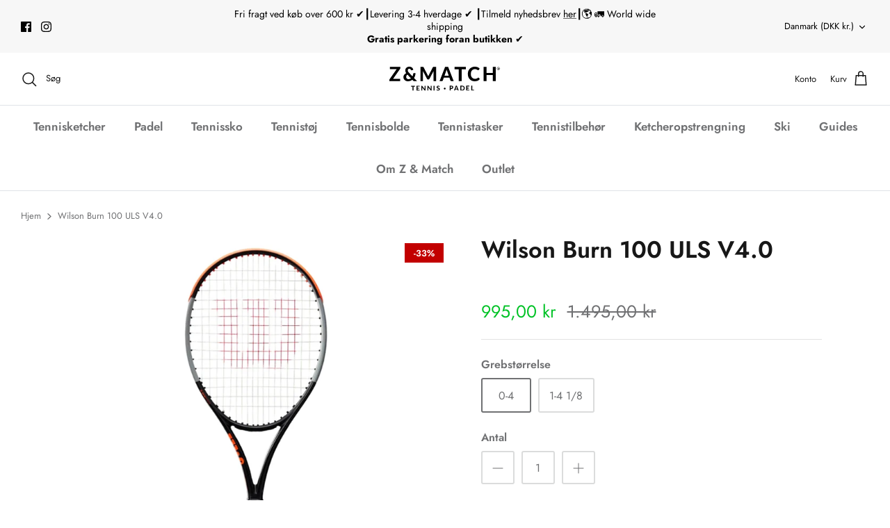

--- FILE ---
content_type: text/html; charset=utf-8
request_url: https://zogmatch.dk/products/wilson-burn-100-uls-v4-0
body_size: 23672
content:
<!DOCTYPE html>
<html lang="da">
<head>
  <!-- Symmetry 5.4.1 -->

<!-- Google Tag Manager -->
<script>(function(w,d,s,l,i){w[l]=w[l]||[];w[l].push({'gtm.start':
new Date().getTime(),event:'gtm.js'});var f=d.getElementsByTagName(s)[0],
j=d.createElement(s),dl=l!='dataLayer'?'&l='+l:'';j.async=true;j.src=
'https://www.googletagmanager.com/gtm.js?id='+i+dl;f.parentNode.insertBefore(j,f);
})(window,document,'script','dataLayer','GTM-PWH6PDQR');</script>
<!-- End Google Tag Manager -->
  
  <link rel="preload" href="//zogmatch.dk/cdn/shop/t/20/assets/styles.css?v=181099866232955233201762288616" as="style">
  <meta charset="utf-8" />
<meta name="viewport" content="width=device-width,initial-scale=1.0" />
<meta http-equiv="X-UA-Compatible" content="IE=edge">

<link rel="preconnect" href="https://cdn.shopify.com" crossorigin>
<link rel="preconnect" href="https://fonts.shopify.com" crossorigin>
<link rel="preconnect" href="https://monorail-edge.shopifysvc.com"><link rel="preload" as="font" href="//zogmatch.dk/cdn/fonts/jost/jost_n4.d47a1b6347ce4a4c9f437608011273009d91f2b7.woff2" type="font/woff2" crossorigin><link rel="preload" as="font" href="//zogmatch.dk/cdn/fonts/jost/jost_n7.921dc18c13fa0b0c94c5e2517ffe06139c3615a3.woff2" type="font/woff2" crossorigin><link rel="preload" as="font" href="//zogmatch.dk/cdn/fonts/jost/jost_i4.b690098389649750ada222b9763d55796c5283a5.woff2" type="font/woff2" crossorigin><link rel="preload" as="font" href="//zogmatch.dk/cdn/fonts/jost/jost_i7.d8201b854e41e19d7ed9b1a31fe4fe71deea6d3f.woff2" type="font/woff2" crossorigin><link rel="preload" as="font" href="//zogmatch.dk/cdn/fonts/jost/jost_n6.ec1178db7a7515114a2d84e3dd680832b7af8b99.woff2" type="font/woff2" crossorigin><link rel="preload" as="font" href="//zogmatch.dk/cdn/fonts/jost/jost_n6.ec1178db7a7515114a2d84e3dd680832b7af8b99.woff2" type="font/woff2" crossorigin><link rel="preload" as="font" href="//zogmatch.dk/cdn/fonts/jost/jost_n4.d47a1b6347ce4a4c9f437608011273009d91f2b7.woff2" type="font/woff2" crossorigin><link rel="preload" href="//zogmatch.dk/cdn/shop/t/20/assets/vendor.min.js?v=11589511144441591071741889494" as="script">
<link rel="preload" href="//zogmatch.dk/cdn/shop/t/20/assets/theme.js?v=110204199931913206041741889494" as="script"><link rel="canonical" href="https://zogmatch.dk/products/wilson-burn-100-uls-v4-0" /><meta name="description" content="Wilson Burn 100 ULS er en ultralet og let svingbar tennisketcher, der giver ekstra spin, kontrol og power. Perfekt til begyndere og spillere, der ønsker en nem og armvenlig ketcher.">

  <title>
    Wilson Burn 100 ULS V4.0 » Z&amp;Match → Skarp pris her! &ndash; Z &amp; Match
  </title>

  <meta property="og:site_name" content="Z &amp; Match">
<meta property="og:url" content="https://zogmatch.dk/products/wilson-burn-100-uls-v4-0">
<meta property="og:title" content="Wilson Burn 100 ULS V4.0 » Z&amp;Match → Skarp pris her!">
<meta property="og:type" content="product">
<meta property="og:description" content="Wilson Burn 100 ULS er en ultralet og let svingbar tennisketcher, der giver ekstra spin, kontrol og power. Perfekt til begyndere og spillere, der ønsker en nem og armvenlig ketcher."><meta property="og:image" content="http://zogmatch.dk/cdn/shop/files/254_78c48dad-6d23-4c32-9c6c-50d8dac152a1_1200x1200.jpg?v=1760375488">
  <meta property="og:image:secure_url" content="https://zogmatch.dk/cdn/shop/files/254_78c48dad-6d23-4c32-9c6c-50d8dac152a1_1200x1200.jpg?v=1760375488">
  <meta property="og:image:width" content="800">
  <meta property="og:image:height" content="800"><meta property="og:price:amount" content="995,00">
  <meta property="og:price:currency" content="DKK"><meta name="twitter:card" content="summary_large_image">
<meta name="twitter:title" content="Wilson Burn 100 ULS V4.0 » Z&amp;Match → Skarp pris her!">
<meta name="twitter:description" content="Wilson Burn 100 ULS er en ultralet og let svingbar tennisketcher, der giver ekstra spin, kontrol og power. Perfekt til begyndere og spillere, der ønsker en nem og armvenlig ketcher.">


  <link href="//zogmatch.dk/cdn/shop/t/20/assets/styles.css?v=181099866232955233201762288616" rel="stylesheet" type="text/css" media="all" />

  <script>
    document.addEventListener("DOMContentLoaded", function() {
        let bgElement = document.querySelector('.i4DWM');
        if (bgElement) {
            bgElement.style.backgroundAttachtment = "fixed";
            bgElement.style.backgroundPosition = "center";
        }
    });
    window.theme = window.theme || {};
    theme.money_format_with_product_code_preference = "{{amount_with_comma_separator}} kr";
    theme.money_format_with_cart_code_preference = "{{amount_with_comma_separator}} kr";
    theme.money_format = "{{amount_with_comma_separator}} kr";
    theme.strings = {
      previous: "Tidligere",
      next: "Næste",
      addressError: "Der opstod en fejl ved at slå op på adressen",
      addressNoResults: "Ingen resultater for denne adresse",
      addressQueryLimit: "Du har overskredet brugsgrænse for Google API. Overvej at opgradere til en  \u003ca href=\"https:\/\/developers.google.com\/maps\/premium\/usage-limits\"\u003ePremium Plan\u003c\/a\u003e.",
      authError: "Der opstod et problem med at godkende din Google Maps API-nøgle.",
      icon_labels_left: "Venstre",
      icon_labels_right: "Højre",
      icon_labels_down: "Ned",
      icon_labels_close: "Tæt",
      icon_labels_plus: "Plus",
      cart_terms_confirmation: "Du skal acceptere vilkårene og betingelserne, før du fortsætter.",
      products_listing_from: "Fra",
      layout_live_search_see_all: "Vis alle",
      products_product_add_to_cart: "Tilføj til Kurv",
      products_variant_no_stock: "Udsolgt",
      products_variant_non_existent: "Ikke Tilgængelig",
      products_product_pick_a: "Vælg en",
      products_product_unit_price_separator: " \/ ",
      general_navigation_menu_toggle_aria_label: "Skift menu",
      general_accessibility_labels_close: "Tæt",
      products_added_notification_title: "Lagt",
      products_added_notification_item: "Produkt",
      products_added_notification_unit_price: "Pris",
      products_added_notification_quantity: "Antal",
      products_added_notification_total_price: "Total",
      products_added_notification_shipping_note: "Ekskl. Forsendelse",
      products_added_notification_keep_shopping: "Fortsæt med at handle her",
      products_added_notification_cart: "Kurv",
      products_product_adding_to_cart: "Tilføjelse",
      products_product_added_to_cart: "Lagt",
      products_added_notification_subtotal: "Sub total",
      products_labels_sold_out: "Udsolgt",
      products_labels_sale: "På Tilbud",
      products_labels_percent_reduction: "-[[ amount ]]%",
      products_labels_value_reduction_html: "-[[ amount ]]",
      products_product_preorder: "Forudbestille",
      general_quick_search_pages: "Sider",
      general_quick_search_no_results: "Beklager, vi kunne ikke finde nogen resultater",
      collections_general_see_all_subcollections: "Se alt..."
    };
    theme.routes = {
      search_url: '/search',
      cart_url: '/cart',
      cart_add_url: '/cart/add',
      cart_change_url: '/cart/change',
      predictive_search_url: '/search/suggest'
    };
    theme.settings = {
      cart_type: "drawer",
      quickbuy_style: "button",
      avoid_orphans: true
    };
    document.documentElement.classList.add('js');
  </script><script>window.performance && window.performance.mark && window.performance.mark('shopify.content_for_header.start');</script><meta name="google-site-verification" content="3uSf0w4y1sSu4avWOAZXQnrFZkc6m04MNmcRAS3cXu0">
<meta id="shopify-digital-wallet" name="shopify-digital-wallet" content="/64448168164/digital_wallets/dialog">
<link rel="alternate" type="application/json+oembed" href="https://zogmatch.dk/products/wilson-burn-100-uls-v4-0.oembed">
<script async="async" src="/checkouts/internal/preloads.js?locale=da-DK"></script>
<script id="shopify-features" type="application/json">{"accessToken":"679212c5a893378beb268bb2dc3cee10","betas":["rich-media-storefront-analytics"],"domain":"zogmatch.dk","predictiveSearch":true,"shopId":64448168164,"locale":"da"}</script>
<script>var Shopify = Shopify || {};
Shopify.shop = "zogmatch.myshopify.com";
Shopify.locale = "da";
Shopify.currency = {"active":"DKK","rate":"1.0"};
Shopify.country = "DK";
Shopify.theme = {"name":"SYMMETRY V4","id":179639943499,"schema_name":"Symmetry","schema_version":"5.4.1","theme_store_id":568,"role":"main"};
Shopify.theme.handle = "null";
Shopify.theme.style = {"id":null,"handle":null};
Shopify.cdnHost = "zogmatch.dk/cdn";
Shopify.routes = Shopify.routes || {};
Shopify.routes.root = "/";</script>
<script type="module">!function(o){(o.Shopify=o.Shopify||{}).modules=!0}(window);</script>
<script>!function(o){function n(){var o=[];function n(){o.push(Array.prototype.slice.apply(arguments))}return n.q=o,n}var t=o.Shopify=o.Shopify||{};t.loadFeatures=n(),t.autoloadFeatures=n()}(window);</script>
<script id="shop-js-analytics" type="application/json">{"pageType":"product"}</script>
<script defer="defer" async type="module" src="//zogmatch.dk/cdn/shopifycloud/shop-js/modules/v2/client.init-shop-cart-sync_ByjAFD2B.da.esm.js"></script>
<script defer="defer" async type="module" src="//zogmatch.dk/cdn/shopifycloud/shop-js/modules/v2/chunk.common_D-UimmQe.esm.js"></script>
<script defer="defer" async type="module" src="//zogmatch.dk/cdn/shopifycloud/shop-js/modules/v2/chunk.modal_C_zrfWbZ.esm.js"></script>
<script type="module">
  await import("//zogmatch.dk/cdn/shopifycloud/shop-js/modules/v2/client.init-shop-cart-sync_ByjAFD2B.da.esm.js");
await import("//zogmatch.dk/cdn/shopifycloud/shop-js/modules/v2/chunk.common_D-UimmQe.esm.js");
await import("//zogmatch.dk/cdn/shopifycloud/shop-js/modules/v2/chunk.modal_C_zrfWbZ.esm.js");

  window.Shopify.SignInWithShop?.initShopCartSync?.({"fedCMEnabled":true,"windoidEnabled":true});

</script>
<script>(function() {
  var isLoaded = false;
  function asyncLoad() {
    if (isLoaded) return;
    isLoaded = true;
    var urls = ["https:\/\/chimpstatic.com\/mcjs-connected\/js\/users\/bfdee2d84d6da2f405026b4a2\/d60c98d065d88950090ed64a6.js?shop=zogmatch.myshopify.com"];
    for (var i = 0; i < urls.length; i++) {
      var s = document.createElement('script');
      s.type = 'text/javascript';
      s.async = true;
      s.src = urls[i];
      var x = document.getElementsByTagName('script')[0];
      x.parentNode.insertBefore(s, x);
    }
  };
  if(window.attachEvent) {
    window.attachEvent('onload', asyncLoad);
  } else {
    window.addEventListener('load', asyncLoad, false);
  }
})();</script>
<script id="__st">var __st={"a":64448168164,"offset":3600,"reqid":"48a40ba5-828c-45f1-9a19-acc0f2589d96-1769392023","pageurl":"zogmatch.dk\/products\/wilson-burn-100-uls-v4-0","u":"6c86cae84f5a","p":"product","rtyp":"product","rid":7658056614116};</script>
<script>window.ShopifyPaypalV4VisibilityTracking = true;</script>
<script id="captcha-bootstrap">!function(){'use strict';const t='contact',e='account',n='new_comment',o=[[t,t],['blogs',n],['comments',n],[t,'customer']],c=[[e,'customer_login'],[e,'guest_login'],[e,'recover_customer_password'],[e,'create_customer']],r=t=>t.map((([t,e])=>`form[action*='/${t}']:not([data-nocaptcha='true']) input[name='form_type'][value='${e}']`)).join(','),a=t=>()=>t?[...document.querySelectorAll(t)].map((t=>t.form)):[];function s(){const t=[...o],e=r(t);return a(e)}const i='password',u='form_key',d=['recaptcha-v3-token','g-recaptcha-response','h-captcha-response',i],f=()=>{try{return window.sessionStorage}catch{return}},m='__shopify_v',_=t=>t.elements[u];function p(t,e,n=!1){try{const o=window.sessionStorage,c=JSON.parse(o.getItem(e)),{data:r}=function(t){const{data:e,action:n}=t;return t[m]||n?{data:e,action:n}:{data:t,action:n}}(c);for(const[e,n]of Object.entries(r))t.elements[e]&&(t.elements[e].value=n);n&&o.removeItem(e)}catch(o){console.error('form repopulation failed',{error:o})}}const l='form_type',E='cptcha';function T(t){t.dataset[E]=!0}const w=window,h=w.document,L='Shopify',v='ce_forms',y='captcha';let A=!1;((t,e)=>{const n=(g='f06e6c50-85a8-45c8-87d0-21a2b65856fe',I='https://cdn.shopify.com/shopifycloud/storefront-forms-hcaptcha/ce_storefront_forms_captcha_hcaptcha.v1.5.2.iife.js',D={infoText:'Beskyttet af hCaptcha',privacyText:'Beskyttelse af persondata',termsText:'Vilkår'},(t,e,n)=>{const o=w[L][v],c=o.bindForm;if(c)return c(t,g,e,D).then(n);var r;o.q.push([[t,g,e,D],n]),r=I,A||(h.body.append(Object.assign(h.createElement('script'),{id:'captcha-provider',async:!0,src:r})),A=!0)});var g,I,D;w[L]=w[L]||{},w[L][v]=w[L][v]||{},w[L][v].q=[],w[L][y]=w[L][y]||{},w[L][y].protect=function(t,e){n(t,void 0,e),T(t)},Object.freeze(w[L][y]),function(t,e,n,w,h,L){const[v,y,A,g]=function(t,e,n){const i=e?o:[],u=t?c:[],d=[...i,...u],f=r(d),m=r(i),_=r(d.filter((([t,e])=>n.includes(e))));return[a(f),a(m),a(_),s()]}(w,h,L),I=t=>{const e=t.target;return e instanceof HTMLFormElement?e:e&&e.form},D=t=>v().includes(t);t.addEventListener('submit',(t=>{const e=I(t);if(!e)return;const n=D(e)&&!e.dataset.hcaptchaBound&&!e.dataset.recaptchaBound,o=_(e),c=g().includes(e)&&(!o||!o.value);(n||c)&&t.preventDefault(),c&&!n&&(function(t){try{if(!f())return;!function(t){const e=f();if(!e)return;const n=_(t);if(!n)return;const o=n.value;o&&e.removeItem(o)}(t);const e=Array.from(Array(32),(()=>Math.random().toString(36)[2])).join('');!function(t,e){_(t)||t.append(Object.assign(document.createElement('input'),{type:'hidden',name:u})),t.elements[u].value=e}(t,e),function(t,e){const n=f();if(!n)return;const o=[...t.querySelectorAll(`input[type='${i}']`)].map((({name:t})=>t)),c=[...d,...o],r={};for(const[a,s]of new FormData(t).entries())c.includes(a)||(r[a]=s);n.setItem(e,JSON.stringify({[m]:1,action:t.action,data:r}))}(t,e)}catch(e){console.error('failed to persist form',e)}}(e),e.submit())}));const S=(t,e)=>{t&&!t.dataset[E]&&(n(t,e.some((e=>e===t))),T(t))};for(const o of['focusin','change'])t.addEventListener(o,(t=>{const e=I(t);D(e)&&S(e,y())}));const B=e.get('form_key'),M=e.get(l),P=B&&M;t.addEventListener('DOMContentLoaded',(()=>{const t=y();if(P)for(const e of t)e.elements[l].value===M&&p(e,B);[...new Set([...A(),...v().filter((t=>'true'===t.dataset.shopifyCaptcha))])].forEach((e=>S(e,t)))}))}(h,new URLSearchParams(w.location.search),n,t,e,['guest_login'])})(!0,!0)}();</script>
<script integrity="sha256-4kQ18oKyAcykRKYeNunJcIwy7WH5gtpwJnB7kiuLZ1E=" data-source-attribution="shopify.loadfeatures" defer="defer" src="//zogmatch.dk/cdn/shopifycloud/storefront/assets/storefront/load_feature-a0a9edcb.js" crossorigin="anonymous"></script>
<script data-source-attribution="shopify.dynamic_checkout.dynamic.init">var Shopify=Shopify||{};Shopify.PaymentButton=Shopify.PaymentButton||{isStorefrontPortableWallets:!0,init:function(){window.Shopify.PaymentButton.init=function(){};var t=document.createElement("script");t.src="https://zogmatch.dk/cdn/shopifycloud/portable-wallets/latest/portable-wallets.da.js",t.type="module",document.head.appendChild(t)}};
</script>
<script data-source-attribution="shopify.dynamic_checkout.buyer_consent">
  function portableWalletsHideBuyerConsent(e){var t=document.getElementById("shopify-buyer-consent"),n=document.getElementById("shopify-subscription-policy-button");t&&n&&(t.classList.add("hidden"),t.setAttribute("aria-hidden","true"),n.removeEventListener("click",e))}function portableWalletsShowBuyerConsent(e){var t=document.getElementById("shopify-buyer-consent"),n=document.getElementById("shopify-subscription-policy-button");t&&n&&(t.classList.remove("hidden"),t.removeAttribute("aria-hidden"),n.addEventListener("click",e))}window.Shopify?.PaymentButton&&(window.Shopify.PaymentButton.hideBuyerConsent=portableWalletsHideBuyerConsent,window.Shopify.PaymentButton.showBuyerConsent=portableWalletsShowBuyerConsent);
</script>
<script data-source-attribution="shopify.dynamic_checkout.cart.bootstrap">document.addEventListener("DOMContentLoaded",(function(){function t(){return document.querySelector("shopify-accelerated-checkout-cart, shopify-accelerated-checkout")}if(t())Shopify.PaymentButton.init();else{new MutationObserver((function(e,n){t()&&(Shopify.PaymentButton.init(),n.disconnect())})).observe(document.body,{childList:!0,subtree:!0})}}));
</script>
<script id='scb4127' type='text/javascript' async='' src='https://zogmatch.dk/cdn/shopifycloud/privacy-banner/storefront-banner.js'></script><script id="sections-script" data-sections="product-recommendations" defer="defer" src="//zogmatch.dk/cdn/shop/t/20/compiled_assets/scripts.js?v=4834"></script>
<script>window.performance && window.performance.mark && window.performance.mark('shopify.content_for_header.end');</script>
<div id="shopify-section-filter-menu-settings" class="shopify-section"><style type="text/css">
/*  Filter Menu Color and Image Section CSS */</style>
<link href="//zogmatch.dk/cdn/shop/t/20/assets/filter-menu.scss.css?v=61144009699088372701741889645" rel="stylesheet" type="text/css" media="all" />
<script src="//zogmatch.dk/cdn/shop/t/20/assets/filter-menu.js?v=79298749081961657871741889494" type="text/javascript"></script>





</div>


  
<link href="https://monorail-edge.shopifysvc.com" rel="dns-prefetch">
<script>(function(){if ("sendBeacon" in navigator && "performance" in window) {try {var session_token_from_headers = performance.getEntriesByType('navigation')[0].serverTiming.find(x => x.name == '_s').description;} catch {var session_token_from_headers = undefined;}var session_cookie_matches = document.cookie.match(/_shopify_s=([^;]*)/);var session_token_from_cookie = session_cookie_matches && session_cookie_matches.length === 2 ? session_cookie_matches[1] : "";var session_token = session_token_from_headers || session_token_from_cookie || "";function handle_abandonment_event(e) {var entries = performance.getEntries().filter(function(entry) {return /monorail-edge.shopifysvc.com/.test(entry.name);});if (!window.abandonment_tracked && entries.length === 0) {window.abandonment_tracked = true;var currentMs = Date.now();var navigation_start = performance.timing.navigationStart;var payload = {shop_id: 64448168164,url: window.location.href,navigation_start,duration: currentMs - navigation_start,session_token,page_type: "product"};window.navigator.sendBeacon("https://monorail-edge.shopifysvc.com/v1/produce", JSON.stringify({schema_id: "online_store_buyer_site_abandonment/1.1",payload: payload,metadata: {event_created_at_ms: currentMs,event_sent_at_ms: currentMs}}));}}window.addEventListener('pagehide', handle_abandonment_event);}}());</script>
<script id="web-pixels-manager-setup">(function e(e,d,r,n,o){if(void 0===o&&(o={}),!Boolean(null===(a=null===(i=window.Shopify)||void 0===i?void 0:i.analytics)||void 0===a?void 0:a.replayQueue)){var i,a;window.Shopify=window.Shopify||{};var t=window.Shopify;t.analytics=t.analytics||{};var s=t.analytics;s.replayQueue=[],s.publish=function(e,d,r){return s.replayQueue.push([e,d,r]),!0};try{self.performance.mark("wpm:start")}catch(e){}var l=function(){var e={modern:/Edge?\/(1{2}[4-9]|1[2-9]\d|[2-9]\d{2}|\d{4,})\.\d+(\.\d+|)|Firefox\/(1{2}[4-9]|1[2-9]\d|[2-9]\d{2}|\d{4,})\.\d+(\.\d+|)|Chrom(ium|e)\/(9{2}|\d{3,})\.\d+(\.\d+|)|(Maci|X1{2}).+ Version\/(15\.\d+|(1[6-9]|[2-9]\d|\d{3,})\.\d+)([,.]\d+|)( \(\w+\)|)( Mobile\/\w+|) Safari\/|Chrome.+OPR\/(9{2}|\d{3,})\.\d+\.\d+|(CPU[ +]OS|iPhone[ +]OS|CPU[ +]iPhone|CPU IPhone OS|CPU iPad OS)[ +]+(15[._]\d+|(1[6-9]|[2-9]\d|\d{3,})[._]\d+)([._]\d+|)|Android:?[ /-](13[3-9]|1[4-9]\d|[2-9]\d{2}|\d{4,})(\.\d+|)(\.\d+|)|Android.+Firefox\/(13[5-9]|1[4-9]\d|[2-9]\d{2}|\d{4,})\.\d+(\.\d+|)|Android.+Chrom(ium|e)\/(13[3-9]|1[4-9]\d|[2-9]\d{2}|\d{4,})\.\d+(\.\d+|)|SamsungBrowser\/([2-9]\d|\d{3,})\.\d+/,legacy:/Edge?\/(1[6-9]|[2-9]\d|\d{3,})\.\d+(\.\d+|)|Firefox\/(5[4-9]|[6-9]\d|\d{3,})\.\d+(\.\d+|)|Chrom(ium|e)\/(5[1-9]|[6-9]\d|\d{3,})\.\d+(\.\d+|)([\d.]+$|.*Safari\/(?![\d.]+ Edge\/[\d.]+$))|(Maci|X1{2}).+ Version\/(10\.\d+|(1[1-9]|[2-9]\d|\d{3,})\.\d+)([,.]\d+|)( \(\w+\)|)( Mobile\/\w+|) Safari\/|Chrome.+OPR\/(3[89]|[4-9]\d|\d{3,})\.\d+\.\d+|(CPU[ +]OS|iPhone[ +]OS|CPU[ +]iPhone|CPU IPhone OS|CPU iPad OS)[ +]+(10[._]\d+|(1[1-9]|[2-9]\d|\d{3,})[._]\d+)([._]\d+|)|Android:?[ /-](13[3-9]|1[4-9]\d|[2-9]\d{2}|\d{4,})(\.\d+|)(\.\d+|)|Mobile Safari.+OPR\/([89]\d|\d{3,})\.\d+\.\d+|Android.+Firefox\/(13[5-9]|1[4-9]\d|[2-9]\d{2}|\d{4,})\.\d+(\.\d+|)|Android.+Chrom(ium|e)\/(13[3-9]|1[4-9]\d|[2-9]\d{2}|\d{4,})\.\d+(\.\d+|)|Android.+(UC? ?Browser|UCWEB|U3)[ /]?(15\.([5-9]|\d{2,})|(1[6-9]|[2-9]\d|\d{3,})\.\d+)\.\d+|SamsungBrowser\/(5\.\d+|([6-9]|\d{2,})\.\d+)|Android.+MQ{2}Browser\/(14(\.(9|\d{2,})|)|(1[5-9]|[2-9]\d|\d{3,})(\.\d+|))(\.\d+|)|K[Aa][Ii]OS\/(3\.\d+|([4-9]|\d{2,})\.\d+)(\.\d+|)/},d=e.modern,r=e.legacy,n=navigator.userAgent;return n.match(d)?"modern":n.match(r)?"legacy":"unknown"}(),u="modern"===l?"modern":"legacy",c=(null!=n?n:{modern:"",legacy:""})[u],f=function(e){return[e.baseUrl,"/wpm","/b",e.hashVersion,"modern"===e.buildTarget?"m":"l",".js"].join("")}({baseUrl:d,hashVersion:r,buildTarget:u}),m=function(e){var d=e.version,r=e.bundleTarget,n=e.surface,o=e.pageUrl,i=e.monorailEndpoint;return{emit:function(e){var a=e.status,t=e.errorMsg,s=(new Date).getTime(),l=JSON.stringify({metadata:{event_sent_at_ms:s},events:[{schema_id:"web_pixels_manager_load/3.1",payload:{version:d,bundle_target:r,page_url:o,status:a,surface:n,error_msg:t},metadata:{event_created_at_ms:s}}]});if(!i)return console&&console.warn&&console.warn("[Web Pixels Manager] No Monorail endpoint provided, skipping logging."),!1;try{return self.navigator.sendBeacon.bind(self.navigator)(i,l)}catch(e){}var u=new XMLHttpRequest;try{return u.open("POST",i,!0),u.setRequestHeader("Content-Type","text/plain"),u.send(l),!0}catch(e){return console&&console.warn&&console.warn("[Web Pixels Manager] Got an unhandled error while logging to Monorail."),!1}}}}({version:r,bundleTarget:l,surface:e.surface,pageUrl:self.location.href,monorailEndpoint:e.monorailEndpoint});try{o.browserTarget=l,function(e){var d=e.src,r=e.async,n=void 0===r||r,o=e.onload,i=e.onerror,a=e.sri,t=e.scriptDataAttributes,s=void 0===t?{}:t,l=document.createElement("script"),u=document.querySelector("head"),c=document.querySelector("body");if(l.async=n,l.src=d,a&&(l.integrity=a,l.crossOrigin="anonymous"),s)for(var f in s)if(Object.prototype.hasOwnProperty.call(s,f))try{l.dataset[f]=s[f]}catch(e){}if(o&&l.addEventListener("load",o),i&&l.addEventListener("error",i),u)u.appendChild(l);else{if(!c)throw new Error("Did not find a head or body element to append the script");c.appendChild(l)}}({src:f,async:!0,onload:function(){if(!function(){var e,d;return Boolean(null===(d=null===(e=window.Shopify)||void 0===e?void 0:e.analytics)||void 0===d?void 0:d.initialized)}()){var d=window.webPixelsManager.init(e)||void 0;if(d){var r=window.Shopify.analytics;r.replayQueue.forEach((function(e){var r=e[0],n=e[1],o=e[2];d.publishCustomEvent(r,n,o)})),r.replayQueue=[],r.publish=d.publishCustomEvent,r.visitor=d.visitor,r.initialized=!0}}},onerror:function(){return m.emit({status:"failed",errorMsg:"".concat(f," has failed to load")})},sri:function(e){var d=/^sha384-[A-Za-z0-9+/=]+$/;return"string"==typeof e&&d.test(e)}(c)?c:"",scriptDataAttributes:o}),m.emit({status:"loading"})}catch(e){m.emit({status:"failed",errorMsg:(null==e?void 0:e.message)||"Unknown error"})}}})({shopId: 64448168164,storefrontBaseUrl: "https://zogmatch.dk",extensionsBaseUrl: "https://extensions.shopifycdn.com/cdn/shopifycloud/web-pixels-manager",monorailEndpoint: "https://monorail-edge.shopifysvc.com/unstable/produce_batch",surface: "storefront-renderer",enabledBetaFlags: ["2dca8a86"],webPixelsConfigList: [{"id":"1742045515","configuration":"{\"config\":\"{\\\"google_tag_ids\\\":[\\\"G-DFD1PEDD6Y\\\",\\\"GT-M6P6NFZ2\\\"],\\\"target_country\\\":\\\"DK\\\",\\\"gtag_events\\\":[{\\\"type\\\":\\\"search\\\",\\\"action_label\\\":\\\"G-DFD1PEDD6Y\\\"},{\\\"type\\\":\\\"begin_checkout\\\",\\\"action_label\\\":\\\"G-DFD1PEDD6Y\\\"},{\\\"type\\\":\\\"view_item\\\",\\\"action_label\\\":[\\\"G-DFD1PEDD6Y\\\",\\\"MC-DS6YX26WPY\\\"]},{\\\"type\\\":\\\"purchase\\\",\\\"action_label\\\":[\\\"G-DFD1PEDD6Y\\\",\\\"MC-DS6YX26WPY\\\"]},{\\\"type\\\":\\\"page_view\\\",\\\"action_label\\\":[\\\"G-DFD1PEDD6Y\\\",\\\"MC-DS6YX26WPY\\\"]},{\\\"type\\\":\\\"add_payment_info\\\",\\\"action_label\\\":\\\"G-DFD1PEDD6Y\\\"},{\\\"type\\\":\\\"add_to_cart\\\",\\\"action_label\\\":\\\"G-DFD1PEDD6Y\\\"}],\\\"enable_monitoring_mode\\\":false}\"}","eventPayloadVersion":"v1","runtimeContext":"OPEN","scriptVersion":"b2a88bafab3e21179ed38636efcd8a93","type":"APP","apiClientId":1780363,"privacyPurposes":[],"dataSharingAdjustments":{"protectedCustomerApprovalScopes":["read_customer_address","read_customer_email","read_customer_name","read_customer_personal_data","read_customer_phone"]}},{"id":"319455563","configuration":"{\"pixel_id\":\"641445013515405\",\"pixel_type\":\"facebook_pixel\",\"metaapp_system_user_token\":\"-\"}","eventPayloadVersion":"v1","runtimeContext":"OPEN","scriptVersion":"ca16bc87fe92b6042fbaa3acc2fbdaa6","type":"APP","apiClientId":2329312,"privacyPurposes":["ANALYTICS","MARKETING","SALE_OF_DATA"],"dataSharingAdjustments":{"protectedCustomerApprovalScopes":["read_customer_address","read_customer_email","read_customer_name","read_customer_personal_data","read_customer_phone"]}},{"id":"shopify-app-pixel","configuration":"{}","eventPayloadVersion":"v1","runtimeContext":"STRICT","scriptVersion":"0450","apiClientId":"shopify-pixel","type":"APP","privacyPurposes":["ANALYTICS","MARKETING"]},{"id":"shopify-custom-pixel","eventPayloadVersion":"v1","runtimeContext":"LAX","scriptVersion":"0450","apiClientId":"shopify-pixel","type":"CUSTOM","privacyPurposes":["ANALYTICS","MARKETING"]}],isMerchantRequest: false,initData: {"shop":{"name":"Z \u0026 Match","paymentSettings":{"currencyCode":"DKK"},"myshopifyDomain":"zogmatch.myshopify.com","countryCode":"DK","storefrontUrl":"https:\/\/zogmatch.dk"},"customer":null,"cart":null,"checkout":null,"productVariants":[{"price":{"amount":995.0,"currencyCode":"DKK"},"product":{"title":"Wilson Burn 100 ULS V4.0","vendor":"zogmatch","id":"7658056614116","untranslatedTitle":"Wilson Burn 100 ULS V4.0","url":"\/products\/wilson-burn-100-uls-v4-0","type":""},"id":"42912366199012","image":{"src":"\/\/zogmatch.dk\/cdn\/shop\/files\/254_78c48dad-6d23-4c32-9c6c-50d8dac152a1.jpg?v=1760375488"},"sku":"","title":"0-4","untranslatedTitle":"0-4"},{"price":{"amount":995.0,"currencyCode":"DKK"},"product":{"title":"Wilson Burn 100 ULS V4.0","vendor":"zogmatch","id":"7658056614116","untranslatedTitle":"Wilson Burn 100 ULS V4.0","url":"\/products\/wilson-burn-100-uls-v4-0","type":""},"id":"42912366231780","image":{"src":"\/\/zogmatch.dk\/cdn\/shop\/files\/254_78c48dad-6d23-4c32-9c6c-50d8dac152a1.jpg?v=1760375488"},"sku":"","title":"1-4 1\/8","untranslatedTitle":"1-4 1\/8"}],"purchasingCompany":null},},"https://zogmatch.dk/cdn","fcfee988w5aeb613cpc8e4bc33m6693e112",{"modern":"","legacy":""},{"shopId":"64448168164","storefrontBaseUrl":"https:\/\/zogmatch.dk","extensionBaseUrl":"https:\/\/extensions.shopifycdn.com\/cdn\/shopifycloud\/web-pixels-manager","surface":"storefront-renderer","enabledBetaFlags":"[\"2dca8a86\"]","isMerchantRequest":"false","hashVersion":"fcfee988w5aeb613cpc8e4bc33m6693e112","publish":"custom","events":"[[\"page_viewed\",{}],[\"product_viewed\",{\"productVariant\":{\"price\":{\"amount\":995.0,\"currencyCode\":\"DKK\"},\"product\":{\"title\":\"Wilson Burn 100 ULS V4.0\",\"vendor\":\"zogmatch\",\"id\":\"7658056614116\",\"untranslatedTitle\":\"Wilson Burn 100 ULS V4.0\",\"url\":\"\/products\/wilson-burn-100-uls-v4-0\",\"type\":\"\"},\"id\":\"42912366199012\",\"image\":{\"src\":\"\/\/zogmatch.dk\/cdn\/shop\/files\/254_78c48dad-6d23-4c32-9c6c-50d8dac152a1.jpg?v=1760375488\"},\"sku\":\"\",\"title\":\"0-4\",\"untranslatedTitle\":\"0-4\"}}]]"});</script><script>
  window.ShopifyAnalytics = window.ShopifyAnalytics || {};
  window.ShopifyAnalytics.meta = window.ShopifyAnalytics.meta || {};
  window.ShopifyAnalytics.meta.currency = 'DKK';
  var meta = {"product":{"id":7658056614116,"gid":"gid:\/\/shopify\/Product\/7658056614116","vendor":"zogmatch","type":"","handle":"wilson-burn-100-uls-v4-0","variants":[{"id":42912366199012,"price":99500,"name":"Wilson Burn 100 ULS V4.0 - 0-4","public_title":"0-4","sku":""},{"id":42912366231780,"price":99500,"name":"Wilson Burn 100 ULS V4.0 - 1-4 1\/8","public_title":"1-4 1\/8","sku":""}],"remote":false},"page":{"pageType":"product","resourceType":"product","resourceId":7658056614116,"requestId":"48a40ba5-828c-45f1-9a19-acc0f2589d96-1769392023"}};
  for (var attr in meta) {
    window.ShopifyAnalytics.meta[attr] = meta[attr];
  }
</script>
<script class="analytics">
  (function () {
    var customDocumentWrite = function(content) {
      var jquery = null;

      if (window.jQuery) {
        jquery = window.jQuery;
      } else if (window.Checkout && window.Checkout.$) {
        jquery = window.Checkout.$;
      }

      if (jquery) {
        jquery('body').append(content);
      }
    };

    var hasLoggedConversion = function(token) {
      if (token) {
        return document.cookie.indexOf('loggedConversion=' + token) !== -1;
      }
      return false;
    }

    var setCookieIfConversion = function(token) {
      if (token) {
        var twoMonthsFromNow = new Date(Date.now());
        twoMonthsFromNow.setMonth(twoMonthsFromNow.getMonth() + 2);

        document.cookie = 'loggedConversion=' + token + '; expires=' + twoMonthsFromNow;
      }
    }

    var trekkie = window.ShopifyAnalytics.lib = window.trekkie = window.trekkie || [];
    if (trekkie.integrations) {
      return;
    }
    trekkie.methods = [
      'identify',
      'page',
      'ready',
      'track',
      'trackForm',
      'trackLink'
    ];
    trekkie.factory = function(method) {
      return function() {
        var args = Array.prototype.slice.call(arguments);
        args.unshift(method);
        trekkie.push(args);
        return trekkie;
      };
    };
    for (var i = 0; i < trekkie.methods.length; i++) {
      var key = trekkie.methods[i];
      trekkie[key] = trekkie.factory(key);
    }
    trekkie.load = function(config) {
      trekkie.config = config || {};
      trekkie.config.initialDocumentCookie = document.cookie;
      var first = document.getElementsByTagName('script')[0];
      var script = document.createElement('script');
      script.type = 'text/javascript';
      script.onerror = function(e) {
        var scriptFallback = document.createElement('script');
        scriptFallback.type = 'text/javascript';
        scriptFallback.onerror = function(error) {
                var Monorail = {
      produce: function produce(monorailDomain, schemaId, payload) {
        var currentMs = new Date().getTime();
        var event = {
          schema_id: schemaId,
          payload: payload,
          metadata: {
            event_created_at_ms: currentMs,
            event_sent_at_ms: currentMs
          }
        };
        return Monorail.sendRequest("https://" + monorailDomain + "/v1/produce", JSON.stringify(event));
      },
      sendRequest: function sendRequest(endpointUrl, payload) {
        // Try the sendBeacon API
        if (window && window.navigator && typeof window.navigator.sendBeacon === 'function' && typeof window.Blob === 'function' && !Monorail.isIos12()) {
          var blobData = new window.Blob([payload], {
            type: 'text/plain'
          });

          if (window.navigator.sendBeacon(endpointUrl, blobData)) {
            return true;
          } // sendBeacon was not successful

        } // XHR beacon

        var xhr = new XMLHttpRequest();

        try {
          xhr.open('POST', endpointUrl);
          xhr.setRequestHeader('Content-Type', 'text/plain');
          xhr.send(payload);
        } catch (e) {
          console.log(e);
        }

        return false;
      },
      isIos12: function isIos12() {
        return window.navigator.userAgent.lastIndexOf('iPhone; CPU iPhone OS 12_') !== -1 || window.navigator.userAgent.lastIndexOf('iPad; CPU OS 12_') !== -1;
      }
    };
    Monorail.produce('monorail-edge.shopifysvc.com',
      'trekkie_storefront_load_errors/1.1',
      {shop_id: 64448168164,
      theme_id: 179639943499,
      app_name: "storefront",
      context_url: window.location.href,
      source_url: "//zogmatch.dk/cdn/s/trekkie.storefront.8d95595f799fbf7e1d32231b9a28fd43b70c67d3.min.js"});

        };
        scriptFallback.async = true;
        scriptFallback.src = '//zogmatch.dk/cdn/s/trekkie.storefront.8d95595f799fbf7e1d32231b9a28fd43b70c67d3.min.js';
        first.parentNode.insertBefore(scriptFallback, first);
      };
      script.async = true;
      script.src = '//zogmatch.dk/cdn/s/trekkie.storefront.8d95595f799fbf7e1d32231b9a28fd43b70c67d3.min.js';
      first.parentNode.insertBefore(script, first);
    };
    trekkie.load(
      {"Trekkie":{"appName":"storefront","development":false,"defaultAttributes":{"shopId":64448168164,"isMerchantRequest":null,"themeId":179639943499,"themeCityHash":"11273980770904330542","contentLanguage":"da","currency":"DKK","eventMetadataId":"464e105a-c5ad-4ddf-addb-e65a1db1ba9c"},"isServerSideCookieWritingEnabled":true,"monorailRegion":"shop_domain","enabledBetaFlags":["65f19447"]},"Session Attribution":{},"S2S":{"facebookCapiEnabled":true,"source":"trekkie-storefront-renderer","apiClientId":580111}}
    );

    var loaded = false;
    trekkie.ready(function() {
      if (loaded) return;
      loaded = true;

      window.ShopifyAnalytics.lib = window.trekkie;

      var originalDocumentWrite = document.write;
      document.write = customDocumentWrite;
      try { window.ShopifyAnalytics.merchantGoogleAnalytics.call(this); } catch(error) {};
      document.write = originalDocumentWrite;

      window.ShopifyAnalytics.lib.page(null,{"pageType":"product","resourceType":"product","resourceId":7658056614116,"requestId":"48a40ba5-828c-45f1-9a19-acc0f2589d96-1769392023","shopifyEmitted":true});

      var match = window.location.pathname.match(/checkouts\/(.+)\/(thank_you|post_purchase)/)
      var token = match? match[1]: undefined;
      if (!hasLoggedConversion(token)) {
        setCookieIfConversion(token);
        window.ShopifyAnalytics.lib.track("Viewed Product",{"currency":"DKK","variantId":42912366199012,"productId":7658056614116,"productGid":"gid:\/\/shopify\/Product\/7658056614116","name":"Wilson Burn 100 ULS V4.0 - 0-4","price":"995.00","sku":"","brand":"zogmatch","variant":"0-4","category":"","nonInteraction":true,"remote":false},undefined,undefined,{"shopifyEmitted":true});
      window.ShopifyAnalytics.lib.track("monorail:\/\/trekkie_storefront_viewed_product\/1.1",{"currency":"DKK","variantId":42912366199012,"productId":7658056614116,"productGid":"gid:\/\/shopify\/Product\/7658056614116","name":"Wilson Burn 100 ULS V4.0 - 0-4","price":"995.00","sku":"","brand":"zogmatch","variant":"0-4","category":"","nonInteraction":true,"remote":false,"referer":"https:\/\/zogmatch.dk\/products\/wilson-burn-100-uls-v4-0"});
      }
    });


        var eventsListenerScript = document.createElement('script');
        eventsListenerScript.async = true;
        eventsListenerScript.src = "//zogmatch.dk/cdn/shopifycloud/storefront/assets/shop_events_listener-3da45d37.js";
        document.getElementsByTagName('head')[0].appendChild(eventsListenerScript);

})();</script>
<script
  defer
  src="https://zogmatch.dk/cdn/shopifycloud/perf-kit/shopify-perf-kit-3.0.4.min.js"
  data-application="storefront-renderer"
  data-shop-id="64448168164"
  data-render-region="gcp-us-east1"
  data-page-type="product"
  data-theme-instance-id="179639943499"
  data-theme-name="Symmetry"
  data-theme-version="5.4.1"
  data-monorail-region="shop_domain"
  data-resource-timing-sampling-rate="10"
  data-shs="true"
  data-shs-beacon="true"
  data-shs-export-with-fetch="true"
  data-shs-logs-sample-rate="1"
  data-shs-beacon-endpoint="https://zogmatch.dk/api/collect"
></script>
</head>

<body class="template-product
" data-cc-animate-timeout="0">

  <!-- Google Tag Manager (noscript) -->
<noscript><iframe src="https://www.googletagmanager.com/ns.html?id=GTM-PWH6PDQR"
height="0" width="0" style="display:none;visibility:hidden"></iframe></noscript>
<!-- End Google Tag Manager (noscript) --><script>
      if ('IntersectionObserver' in window) {
        document.body.classList.add("cc-animate-enabled");
      }
    </script><a class="skip-link visually-hidden" href="#content">Hop til indhold</a>

  <div id="shopify-section-announcement-bar" class="shopify-section section-announcement-bar">

<div id="section-id-announcement-bar" class="announcement-bar announcement-bar--with-announcement" data-section-type="announcement-bar" data-cc-animate>
    <style data-shopify>
      #section-id-announcement-bar {
        --announcement-background: #f7f7f7;
        --announcement-text: #000000;
        --link-underline: rgba(0, 0, 0, 0.6);
        --announcement-font-size: 14px;
      }
    </style>

    <div class="container container--no-max">
      <div class="announcement-bar__left desktop-only">
        
          

  <div class="social-links ">
    <ul class="social-links__list">
      
      
        <li><a aria-label="Facebook" class="facebook" target="_blank" rel="noopener" href="https://www.facebook.com/profile.php?id=61582899119228"><svg width="48px" height="48px" viewBox="0 0 48 48" version="1.1" xmlns="http://www.w3.org/2000/svg" xmlns:xlink="http://www.w3.org/1999/xlink">
    <title>Facebook</title>
    <g stroke="none" stroke-width="1" fill="none" fill-rule="evenodd">
        <g transform="translate(-325.000000, -295.000000)" fill="currentColor">
            <path d="M350.638355,343 L327.649232,343 C326.185673,343 325,341.813592 325,340.350603 L325,297.649211 C325,296.18585 326.185859,295 327.649232,295 L370.350955,295 C371.813955,295 373,296.18585 373,297.649211 L373,340.350603 C373,341.813778 371.813769,343 370.350955,343 L358.119305,343 L358.119305,324.411755 L364.358521,324.411755 L365.292755,317.167586 L358.119305,317.167586 L358.119305,312.542641 C358.119305,310.445287 358.701712,309.01601 361.70929,309.01601 L365.545311,309.014333 L365.545311,302.535091 C364.881886,302.446808 362.604784,302.24957 359.955552,302.24957 C354.424834,302.24957 350.638355,305.625526 350.638355,311.825209 L350.638355,317.167586 L344.383122,317.167586 L344.383122,324.411755 L350.638355,324.411755 L350.638355,343 L350.638355,343 Z"></path>
        </g>
    </g>
</svg></a></li>
      
      
      
      
        <li><a aria-label="Instagram" class="instagram" target="_blank" rel="noopener" href="https://www.instagram.comhttps://www.tiktok.com/@zogmatch/zogmatch/"><svg width="48px" height="48px" viewBox="0 0 48 48" version="1.1" xmlns="http://www.w3.org/2000/svg" xmlns:xlink="http://www.w3.org/1999/xlink">
    <title>Instagram</title>
    <defs></defs>
    <g stroke="none" stroke-width="1" fill="none" fill-rule="evenodd">
        <g transform="translate(-642.000000, -295.000000)" fill="currentColor">
            <path d="M666.000048,295 C659.481991,295 658.664686,295.027628 656.104831,295.144427 C653.550311,295.260939 651.805665,295.666687 650.279088,296.260017 C648.700876,296.873258 647.362454,297.693897 646.028128,299.028128 C644.693897,300.362454 643.873258,301.700876 643.260017,303.279088 C642.666687,304.805665 642.260939,306.550311 642.144427,309.104831 C642.027628,311.664686 642,312.481991 642,319.000048 C642,325.518009 642.027628,326.335314 642.144427,328.895169 C642.260939,331.449689 642.666687,333.194335 643.260017,334.720912 C643.873258,336.299124 644.693897,337.637546 646.028128,338.971872 C647.362454,340.306103 648.700876,341.126742 650.279088,341.740079 C651.805665,342.333313 653.550311,342.739061 656.104831,342.855573 C658.664686,342.972372 659.481991,343 666.000048,343 C672.518009,343 673.335314,342.972372 675.895169,342.855573 C678.449689,342.739061 680.194335,342.333313 681.720912,341.740079 C683.299124,341.126742 684.637546,340.306103 685.971872,338.971872 C687.306103,337.637546 688.126742,336.299124 688.740079,334.720912 C689.333313,333.194335 689.739061,331.449689 689.855573,328.895169 C689.972372,326.335314 690,325.518009 690,319.000048 C690,312.481991 689.972372,311.664686 689.855573,309.104831 C689.739061,306.550311 689.333313,304.805665 688.740079,303.279088 C688.126742,301.700876 687.306103,300.362454 685.971872,299.028128 C684.637546,297.693897 683.299124,296.873258 681.720912,296.260017 C680.194335,295.666687 678.449689,295.260939 675.895169,295.144427 C673.335314,295.027628 672.518009,295 666.000048,295 Z M666.000048,299.324317 C672.40826,299.324317 673.167356,299.348801 675.69806,299.464266 C678.038036,299.570966 679.308818,299.961946 680.154513,300.290621 C681.274771,300.725997 682.074262,301.246066 682.91405,302.08595 C683.753934,302.925738 684.274003,303.725229 684.709379,304.845487 C685.038054,305.691182 685.429034,306.961964 685.535734,309.30194 C685.651199,311.832644 685.675683,312.59174 685.675683,319.000048 C685.675683,325.40826 685.651199,326.167356 685.535734,328.69806 C685.429034,331.038036 685.038054,332.308818 684.709379,333.154513 C684.274003,334.274771 683.753934,335.074262 682.91405,335.91405 C682.074262,336.753934 681.274771,337.274003 680.154513,337.709379 C679.308818,338.038054 678.038036,338.429034 675.69806,338.535734 C673.167737,338.651199 672.408736,338.675683 666.000048,338.675683 C659.591264,338.675683 658.832358,338.651199 656.30194,338.535734 C653.961964,338.429034 652.691182,338.038054 651.845487,337.709379 C650.725229,337.274003 649.925738,336.753934 649.08595,335.91405 C648.246161,335.074262 647.725997,334.274771 647.290621,333.154513 C646.961946,332.308818 646.570966,331.038036 646.464266,328.69806 C646.348801,326.167356 646.324317,325.40826 646.324317,319.000048 C646.324317,312.59174 646.348801,311.832644 646.464266,309.30194 C646.570966,306.961964 646.961946,305.691182 647.290621,304.845487 C647.725997,303.725229 648.246066,302.925738 649.08595,302.08595 C649.925738,301.246066 650.725229,300.725997 651.845487,300.290621 C652.691182,299.961946 653.961964,299.570966 656.30194,299.464266 C658.832644,299.348801 659.59174,299.324317 666.000048,299.324317 Z M666.000048,306.675683 C659.193424,306.675683 653.675683,312.193424 653.675683,319.000048 C653.675683,325.806576 659.193424,331.324317 666.000048,331.324317 C672.806576,331.324317 678.324317,325.806576 678.324317,319.000048 C678.324317,312.193424 672.806576,306.675683 666.000048,306.675683 Z M666.000048,327 C661.581701,327 658,323.418299 658,319.000048 C658,314.581701 661.581701,311 666.000048,311 C670.418299,311 674,314.581701 674,319.000048 C674,323.418299 670.418299,327 666.000048,327 Z M681.691284,306.188768 C681.691284,307.779365 680.401829,309.068724 678.811232,309.068724 C677.22073,309.068724 675.931276,307.779365 675.931276,306.188768 C675.931276,304.598171 677.22073,303.308716 678.811232,303.308716 C680.401829,303.308716 681.691284,304.598171 681.691284,306.188768 Z"></path>
        </g>
    </g>
</svg></a></li>
      
      
      

      
    </ul>
  </div>


        
      </div>

      <div class="announcement-bar__middle"><div class="announcement-bar__announcements"><div class="announcement" >
                <div class="announcement__text"><p>Fri fragt ved køb over 600 kr ✔┃Levering 3-4 hverdage ✔ ┃Tilmeld nyhedsbrev <a href="https://zogmatch.dk/pages/nyhedsbrev" title="https://zogmatch.dk/pages/nyhedsbrev">her</a>┃🌎 🚛 World wide shipping</p><p></p><p><strong>Gratis parkering foran butikken </strong> ✔</p></div>
              </div></div>
          <div class="announcement-bar__announcement-controller">
            <button class="announcement-button announcement-button--previous notabutton" aria-label="Tidligere"><svg xmlns="http://www.w3.org/2000/svg" width="24" height="24" viewBox="0 0 24 24" fill="none" stroke="currentColor" stroke-width="2" stroke-linecap="round" stroke-linejoin="round" class="feather feather-chevron-left"><title>Venstre</title><polyline points="15 18 9 12 15 6"></polyline></svg></button><button class="announcement-button announcement-button--next notabutton" aria-label="Næste"><svg xmlns="http://www.w3.org/2000/svg" width="24" height="24" viewBox="0 0 24 24" fill="none" stroke="currentColor" stroke-width="2" stroke-linecap="round" stroke-linejoin="round" class="feather feather-chevron-right"><title>Højre</title><polyline points="9 18 15 12 9 6"></polyline></svg></button>
          </div></div>

      <div class="announcement-bar__right desktop-only">
        
        
          <div class="header-disclosures">
            <form method="post" action="/localization" id="localization_form_annbar" accept-charset="UTF-8" class="selectors-form" enctype="multipart/form-data"><input type="hidden" name="form_type" value="localization" /><input type="hidden" name="utf8" value="✓" /><input type="hidden" name="_method" value="put" /><input type="hidden" name="return_to" value="/products/wilson-burn-100-uls-v4-0" /><div class="selectors-form__item">
      <h2 class="visually-hidden" id="country-heading-annbar">
        Valuta
      </h2>

      <div class="disclosure" data-disclosure-country>
        <button type="button" class="disclosure__toggle" aria-expanded="false" aria-controls="country-list-annbar" aria-describedby="country-heading-annbar" data-disclosure-toggle>
          Danmark (DKK&nbsp;kr.)
          <span class="disclosure__toggle-arrow" role="presentation"><svg xmlns="http://www.w3.org/2000/svg" width="24" height="24" viewBox="0 0 24 24" fill="none" stroke="currentColor" stroke-width="2" stroke-linecap="round" stroke-linejoin="round" class="feather feather-chevron-down"><title>Ned</title><polyline points="6 9 12 15 18 9"></polyline></svg></span>
        </button>
        <ul id="country-list-annbar" class="disclosure-list" data-disclosure-list>
          
            <li class="disclosure-list__item">
              <a class="disclosure-list__option disclosure-option-with-parts" href="#" data-value="AU" data-disclosure-option>
                <span class="disclosure-option-with-parts__part">Australien</span> <span class="disclosure-option-with-parts__part">(DKK&nbsp;kr.)</span>
              </a>
            </li>
            <li class="disclosure-list__item">
              <a class="disclosure-list__option disclosure-option-with-parts" href="#" data-value="BE" data-disclosure-option>
                <span class="disclosure-option-with-parts__part">Belgien</span> <span class="disclosure-option-with-parts__part">(DKK&nbsp;kr.)</span>
              </a>
            </li>
            <li class="disclosure-list__item">
              <a class="disclosure-list__option disclosure-option-with-parts" href="#" data-value="CA" data-disclosure-option>
                <span class="disclosure-option-with-parts__part">Canada</span> <span class="disclosure-option-with-parts__part">(DKK&nbsp;kr.)</span>
              </a>
            </li>
            <li class="disclosure-list__item disclosure-list__item--current">
              <a class="disclosure-list__option disclosure-option-with-parts" href="#" aria-current="true" data-value="DK" data-disclosure-option>
                <span class="disclosure-option-with-parts__part">Danmark</span> <span class="disclosure-option-with-parts__part">(DKK&nbsp;kr.)</span>
              </a>
            </li>
            <li class="disclosure-list__item">
              <a class="disclosure-list__option disclosure-option-with-parts" href="#" data-value="AE" data-disclosure-option>
                <span class="disclosure-option-with-parts__part">De Forenede Arabiske Emirater</span> <span class="disclosure-option-with-parts__part">(DKK&nbsp;kr.)</span>
              </a>
            </li>
            <li class="disclosure-list__item">
              <a class="disclosure-list__option disclosure-option-with-parts" href="#" data-value="FI" data-disclosure-option>
                <span class="disclosure-option-with-parts__part">Finland</span> <span class="disclosure-option-with-parts__part">(DKK&nbsp;kr.)</span>
              </a>
            </li>
            <li class="disclosure-list__item">
              <a class="disclosure-list__option disclosure-option-with-parts" href="#" data-value="FR" data-disclosure-option>
                <span class="disclosure-option-with-parts__part">Frankrig</span> <span class="disclosure-option-with-parts__part">(DKK&nbsp;kr.)</span>
              </a>
            </li>
            <li class="disclosure-list__item">
              <a class="disclosure-list__option disclosure-option-with-parts" href="#" data-value="NL" data-disclosure-option>
                <span class="disclosure-option-with-parts__part">Holland (Nederlandene)</span> <span class="disclosure-option-with-parts__part">(DKK&nbsp;kr.)</span>
              </a>
            </li>
            <li class="disclosure-list__item">
              <a class="disclosure-list__option disclosure-option-with-parts" href="#" data-value="IE" data-disclosure-option>
                <span class="disclosure-option-with-parts__part">Irland</span> <span class="disclosure-option-with-parts__part">(DKK&nbsp;kr.)</span>
              </a>
            </li>
            <li class="disclosure-list__item">
              <a class="disclosure-list__option disclosure-option-with-parts" href="#" data-value="IL" data-disclosure-option>
                <span class="disclosure-option-with-parts__part">Israel</span> <span class="disclosure-option-with-parts__part">(DKK&nbsp;kr.)</span>
              </a>
            </li>
            <li class="disclosure-list__item">
              <a class="disclosure-list__option disclosure-option-with-parts" href="#" data-value="IT" data-disclosure-option>
                <span class="disclosure-option-with-parts__part">Italien</span> <span class="disclosure-option-with-parts__part">(DKK&nbsp;kr.)</span>
              </a>
            </li>
            <li class="disclosure-list__item">
              <a class="disclosure-list__option disclosure-option-with-parts" href="#" data-value="JP" data-disclosure-option>
                <span class="disclosure-option-with-parts__part">Japan</span> <span class="disclosure-option-with-parts__part">(DKK&nbsp;kr.)</span>
              </a>
            </li>
            <li class="disclosure-list__item">
              <a class="disclosure-list__option disclosure-option-with-parts" href="#" data-value="MY" data-disclosure-option>
                <span class="disclosure-option-with-parts__part">Malaysia</span> <span class="disclosure-option-with-parts__part">(DKK&nbsp;kr.)</span>
              </a>
            </li>
            <li class="disclosure-list__item">
              <a class="disclosure-list__option disclosure-option-with-parts" href="#" data-value="NZ" data-disclosure-option>
                <span class="disclosure-option-with-parts__part">New Zealand</span> <span class="disclosure-option-with-parts__part">(DKK&nbsp;kr.)</span>
              </a>
            </li>
            <li class="disclosure-list__item">
              <a class="disclosure-list__option disclosure-option-with-parts" href="#" data-value="NO" data-disclosure-option>
                <span class="disclosure-option-with-parts__part">Norge</span> <span class="disclosure-option-with-parts__part">(DKK&nbsp;kr.)</span>
              </a>
            </li>
            <li class="disclosure-list__item">
              <a class="disclosure-list__option disclosure-option-with-parts" href="#" data-value="AT" data-disclosure-option>
                <span class="disclosure-option-with-parts__part">Østrig</span> <span class="disclosure-option-with-parts__part">(DKK&nbsp;kr.)</span>
              </a>
            </li>
            <li class="disclosure-list__item">
              <a class="disclosure-list__option disclosure-option-with-parts" href="#" data-value="PL" data-disclosure-option>
                <span class="disclosure-option-with-parts__part">Polen</span> <span class="disclosure-option-with-parts__part">(DKK&nbsp;kr.)</span>
              </a>
            </li>
            <li class="disclosure-list__item">
              <a class="disclosure-list__option disclosure-option-with-parts" href="#" data-value="PT" data-disclosure-option>
                <span class="disclosure-option-with-parts__part">Portugal</span> <span class="disclosure-option-with-parts__part">(DKK&nbsp;kr.)</span>
              </a>
            </li>
            <li class="disclosure-list__item">
              <a class="disclosure-list__option disclosure-option-with-parts" href="#" data-value="HK" data-disclosure-option>
                <span class="disclosure-option-with-parts__part">SAR Hongkong</span> <span class="disclosure-option-with-parts__part">(DKK&nbsp;kr.)</span>
              </a>
            </li>
            <li class="disclosure-list__item">
              <a class="disclosure-list__option disclosure-option-with-parts" href="#" data-value="CH" data-disclosure-option>
                <span class="disclosure-option-with-parts__part">Schweiz</span> <span class="disclosure-option-with-parts__part">(DKK&nbsp;kr.)</span>
              </a>
            </li>
            <li class="disclosure-list__item">
              <a class="disclosure-list__option disclosure-option-with-parts" href="#" data-value="SG" data-disclosure-option>
                <span class="disclosure-option-with-parts__part">Singapore</span> <span class="disclosure-option-with-parts__part">(DKK&nbsp;kr.)</span>
              </a>
            </li>
            <li class="disclosure-list__item">
              <a class="disclosure-list__option disclosure-option-with-parts" href="#" data-value="ES" data-disclosure-option>
                <span class="disclosure-option-with-parts__part">Spanien</span> <span class="disclosure-option-with-parts__part">(DKK&nbsp;kr.)</span>
              </a>
            </li>
            <li class="disclosure-list__item">
              <a class="disclosure-list__option disclosure-option-with-parts" href="#" data-value="GB" data-disclosure-option>
                <span class="disclosure-option-with-parts__part">Storbritannien</span> <span class="disclosure-option-with-parts__part">(DKK&nbsp;kr.)</span>
              </a>
            </li>
            <li class="disclosure-list__item">
              <a class="disclosure-list__option disclosure-option-with-parts" href="#" data-value="SE" data-disclosure-option>
                <span class="disclosure-option-with-parts__part">Sverige</span> <span class="disclosure-option-with-parts__part">(DKK&nbsp;kr.)</span>
              </a>
            </li>
            <li class="disclosure-list__item">
              <a class="disclosure-list__option disclosure-option-with-parts" href="#" data-value="KR" data-disclosure-option>
                <span class="disclosure-option-with-parts__part">Sydkorea</span> <span class="disclosure-option-with-parts__part">(DKK&nbsp;kr.)</span>
              </a>
            </li>
            <li class="disclosure-list__item">
              <a class="disclosure-list__option disclosure-option-with-parts" href="#" data-value="CZ" data-disclosure-option>
                <span class="disclosure-option-with-parts__part">Tjekkiet</span> <span class="disclosure-option-with-parts__part">(DKK&nbsp;kr.)</span>
              </a>
            </li>
            <li class="disclosure-list__item">
              <a class="disclosure-list__option disclosure-option-with-parts" href="#" data-value="DE" data-disclosure-option>
                <span class="disclosure-option-with-parts__part">Tyskland</span> <span class="disclosure-option-with-parts__part">(DKK&nbsp;kr.)</span>
              </a>
            </li>
            <li class="disclosure-list__item">
              <a class="disclosure-list__option disclosure-option-with-parts" href="#" data-value="US" data-disclosure-option>
                <span class="disclosure-option-with-parts__part">USA</span> <span class="disclosure-option-with-parts__part">(DKK&nbsp;kr.)</span>
              </a>
            </li></ul>
        <input type="hidden" name="country_code" value="DK" data-disclosure-input/>
      </div>
    </div></form>
          </div>
        
      </div>
    </div>
  </div></div>
  <div id="shopify-section-header" class="shopify-section section-header"><style data-shopify>
  .logo img {
    width: 160px;
  }
  .logo-area__middle--logo-image {
    max-width: 160px;
  }
  @media (max-width: 767.98px) {
    .logo img {
      width: 110px;
    }
  }</style>
<div data-section-type="header" data-cc-animate>
  <div id="pageheader" class="pageheader pageheader--layout-underneath"><div class="logo-area container container--no-max">
      <div class="logo-area__left">
        <div class="logo-area__left__inner">
          <button class="button notabutton mobile-nav-toggle" aria-label="Skift menu" aria-controls="main-nav">
            <svg xmlns="http://www.w3.org/2000/svg" width="24" height="24" viewBox="0 0 24 24" fill="none" stroke="currentColor" stroke-width="1.5" stroke-linecap="round" stroke-linejoin="round" class="feather feather-menu"><line x1="3" y1="12" x2="21" y2="12"></line><line x1="3" y1="6" x2="21" y2="6"></line><line x1="3" y1="18" x2="21" y2="18"></line></svg>
          </button>
          
            <a class="show-search-link" href="/search">
              <span class="show-search-link__icon"><svg width="24px" height="24px" viewBox="0 0 24 24" version="1.1" xmlns="http://www.w3.org/2000/svg" xmlns:xlink="http://www.w3.org/1999/xlink">
    <g transform="translate(3.000000, 3.000000)" stroke="currentColor" stroke-width="1.5" fill="none" fill-rule="evenodd">
        <circle cx="7.82352941" cy="7.82352941" r="7.82352941"></circle>
        <line x1="13.9705882" y1="13.9705882" x2="18.4411765" y2="18.4411765" stroke-linecap="square"></line>
    </g>
</svg></span>
              <span class="show-search-link__text">Søg</span>
            </a>
          
          
       
          
          
        </div>
      </div>

      <div class="logo-area__middle logo-area__middle--logo-image">
        <div class="logo-area__middle__inner"><div class="logo">
        <a class="logo__link" href="/" title="Z &amp; Match"><img class="logo__image" src="//zogmatch.dk/cdn/shop/files/Z_M_website_logo_320x.svg?v=1761473440" alt="" itemprop="logo" width="3165" height="681" /></a>
      </div></div>
      </div>

      <div class="logo-area__right">
        <div class="logo-area__right__inner">
          
            
              <a class="header-account-link" href="/account/login" aria-label="Konto">
                <span class="header-account-link__text desktop-only">Konto</span>
                <span class="header-account-link__icon mobile-only"><svg width="24px" height="24px" viewBox="0 0 24 24" version="1.1" xmlns="http://www.w3.org/2000/svg" xmlns:xlink="http://www.w3.org/1999/xlink">
  <g stroke="none" stroke-width="1" fill="none" fill-rule="evenodd">
      <path d="M12,2 C14.7614237,2 17,4.23857625 17,7 C17,9.76142375 14.7614237,12 12,12 C9.23857625,12 7,9.76142375 7,7 C7,4.23857625 9.23857625,2 12,2 Z M12,3.42857143 C10.0275545,3.42857143 8.42857143,5.02755446 8.42857143,7 C8.42857143,8.97244554 10.0275545,10.5714286 12,10.5714286 C13.2759485,10.5714286 14.4549736,9.89071815 15.0929479,8.7857143 C15.7309222,7.68071045 15.7309222,6.31928955 15.0929479,5.2142857 C14.4549736,4.10928185 13.2759485,3.42857143 12,3.42857143 Z" fill="currentColor"></path>
      <path d="M3,18.25 C3,15.763979 7.54216175,14.2499656 12.0281078,14.2499656 C16.5140539,14.2499656 21,15.7636604 21,18.25 C21,19.9075597 21,20.907554 21,21.2499827 L3,21.2499827 C3,20.9073416 3,19.9073474 3,18.25 Z" stroke="currentColor" stroke-width="1.5"></path>
      <circle stroke="currentColor" stroke-width="1.5" cx="12" cy="7" r="4.25"></circle>
  </g>
</svg></span>
              </a>
            
          
   
          
            <a class="show-search-link" href="/search">
              <span class="show-search-link__text">Søg</span>
              <span class="show-search-link__icon"><svg width="24px" height="24px" viewBox="0 0 24 24" version="1.1" xmlns="http://www.w3.org/2000/svg" xmlns:xlink="http://www.w3.org/1999/xlink">
    <g transform="translate(3.000000, 3.000000)" stroke="currentColor" stroke-width="1.5" fill="none" fill-rule="evenodd">
        <circle cx="7.82352941" cy="7.82352941" r="7.82352941"></circle>
        <line x1="13.9705882" y1="13.9705882" x2="18.4411765" y2="18.4411765" stroke-linecap="square"></line>
    </g>
</svg></span>
            </a>
          
          <a href="/cart" class="cart-link">
            <span class="cart-link__label">Kurv</span>
            <span class="cart-link__icon"><svg width="24px" height="24px" viewBox="0 0 24 24" version="1.1" xmlns="http://www.w3.org/2000/svg" xmlns:xlink="http://www.w3.org/1999/xlink">
  <g stroke="none" stroke-width="1" fill="none" fill-rule="evenodd">
    <rect x="0" y="0" width="24" height="24"></rect>
    <path d="M15.3214286,9.5 C15.3214286,7.93720195 15.3214286,6.5443448 15.3214286,5.32142857 C15.3214286,3.48705422 13.8343743,2 12,2 C10.1656257,2 8.67857143,3.48705422 8.67857143,5.32142857 C8.67857143,6.5443448 8.67857143,7.93720195 8.67857143,9.5" id="Oval-Copy-11" stroke="currentColor" stroke-width="1.5"></path>
    <polygon stroke="currentColor" stroke-width="1.5" points="5.35714286 7.70535714 18.6428571 7.70535714 19.75 21.2678571 4.25 21.2678571"></polygon>
  </g>
</svg></span>
          </a>
        </div>
      </div>
    </div><div id="main-search" class="main-search "
          data-live-search="true"
          data-live-search-price="false"
          data-live-search-vendor="false"
          data-live-search-meta="false"
          data-per-row-mob="2">

        <div class="main-search__container container">
          <button class="main-search__close button notabutton" aria-label="Tæt"><svg xmlns="http://www.w3.org/2000/svg" width="24" height="24" viewBox="0 0 24 24" fill="none" stroke="currentColor" stroke-width="2" stroke-linecap="round" stroke-linejoin="round" class="feather feather-x"><line x1="18" y1="6" x2="6" y2="18"></line><line x1="6" y1="6" x2="18" y2="18"></line></svg></button>

          <form class="main-search__form" action="/search" method="get" autocomplete="off">
            <input type="hidden" name="type" value="product" />
            <input type="hidden" name="options[prefix]" value="last" />
            <div class="main-search__input-container">
              <input class="main-search__input" type="text" name="q" autocomplete="off" placeholder="Søg..." aria-label="Søg" />
            </div>
            <button class="main-search__button button notabutton" type="submit" aria-label="Søg"><svg width="24px" height="24px" viewBox="0 0 24 24" version="1.1" xmlns="http://www.w3.org/2000/svg" xmlns:xlink="http://www.w3.org/1999/xlink">
    <g transform="translate(3.000000, 3.000000)" stroke="currentColor" stroke-width="1.5" fill="none" fill-rule="evenodd">
        <circle cx="7.82352941" cy="7.82352941" r="7.82352941"></circle>
        <line x1="13.9705882" y1="13.9705882" x2="18.4411765" y2="18.4411765" stroke-linecap="square"></line>
    </g>
</svg></button>
          </form>

          <div class="main-search__results"></div>

          
        </div>
      </div></div>

  <div id="main-nav" class="desktop-only">
    <div class="navigation navigation--main"
        role="navigation"
        aria-label="Primær navigation"
        data-mobile-expand-with-entire-link="true">
      <div class="navigation__tier-1-container">
        <div class="mobile-only navigation__mobile-header">
          <a href="#" class="mobile-nav-back"><svg xmlns="http://www.w3.org/2000/svg" width="24" height="24" viewBox="0 0 24 24" fill="none" stroke="currentColor" stroke-width="1.3" stroke-linecap="round" stroke-linejoin="round" class="feather feather-chevron-left"><title>Venstre</title><polyline points="15 18 9 12 15 6"></polyline></svg></a>
          <span class="mobile-nav-title"></span>
          <a href="#" class="mobile-nav-toggle"><svg xmlns="http://www.w3.org/2000/svg" width="24" height="24" viewBox="0 0 24 24" fill="none" stroke="currentColor" stroke-width="1.3" stroke-linecap="round" stroke-linejoin="round" class="feather feather-x"><line x1="18" y1="6" x2="6" y2="18"></line><line x1="6" y1="6" x2="18" y2="18"></line></svg></a>
        </div>
        <ul class="navigation__tier-1">
          
<li class="navigation__item navigation__item--with-children navigation__item--with-mega-menu">
              <a href="/collections/tennisketcher" class="navigation__link" aria-haspopup="true" aria-expanded="false" aria-controls="NavigationTier2-1">Tennisketcher</a>

              
                <a class="navigation__children-toggle" href="#"><svg xmlns="http://www.w3.org/2000/svg" width="24" height="24" viewBox="0 0 24 24" fill="none" stroke="currentColor" stroke-width="1.3" stroke-linecap="round" stroke-linejoin="round" class="feather feather-chevron-down"><title>Skift menu</title><polyline points="6 9 12 15 18 9"></polyline></svg></a>

                <div id="NavigationTier2-1" class="navigation__tier-2-container navigation__child-tier"><div class="container">
                      <ul class="navigation__tier-2 navigation__columns navigation__columns--count-3">
                        
                          
                            <li class="navigation__item navigation__item--with-children navigation__column">
                              <a href="/collections/tennisketcher" class="navigation__link navigation__column-title" aria-haspopup="true" aria-expanded="false">Tennisketcher</a>
                              
                                <a class="navigation__children-toggle" href="#"><svg xmlns="http://www.w3.org/2000/svg" width="24" height="24" viewBox="0 0 24 24" fill="none" stroke="currentColor" stroke-width="1.3" stroke-linecap="round" stroke-linejoin="round" class="feather feather-chevron-down"><title>Skift menu</title><polyline points="6 9 12 15 18 9"></polyline></svg></a>
                              

                              
                                <div class="navigation__tier-3-container navigation__child-tier">
                                  <ul class="navigation__tier-3">
                                    
                                    <li class="navigation__item">
                                      <a class="navigation__link" href="/collections/tennisketcher-babolat-ketcher">Babolat</a>
                                    </li>
                                    
                                    <li class="navigation__item">
                                      <a class="navigation__link" href="/collections/wilson-tennisketchere">Wilson</a>
                                    </li>
                                    
                                    <li class="navigation__item">
                                      <a class="navigation__link" href="/collections/head-tennisketchere">Head</a>
                                    </li>
                                    
                                    <li class="navigation__item">
                                      <a class="navigation__link" href="/collections/prince-tennisketchere">Prince</a>
                                    </li>
                                    
                                    <li class="navigation__item">
                                      <a class="navigation__link" href="/collections/tecnifibre-tennisketcher">Tecnifibre</a>
                                    </li>
                                    
                                    <li class="navigation__item">
                                      <a class="navigation__link" href="/collections/dunlop-tennisketchere">Dunlop</a>
                                    </li>
                                    
                                    <li class="navigation__item">
                                      <a class="navigation__link" href="/collections/collectors-tennisketchere">Collectors items</a>
                                    </li>
                                    
                                  </ul>
                                </div>
                              
                            </li>
                          
                            <li class="navigation__item navigation__item--with-children navigation__column">
                              <a href="#" class="navigation__link navigation__column-title" aria-haspopup="true" aria-expanded="false">Type</a>
                              
                                <a class="navigation__children-toggle" href="#"><svg xmlns="http://www.w3.org/2000/svg" width="24" height="24" viewBox="0 0 24 24" fill="none" stroke="currentColor" stroke-width="1.3" stroke-linecap="round" stroke-linejoin="round" class="feather feather-chevron-down"><title>Skift menu</title><polyline points="6 9 12 15 18 9"></polyline></svg></a>
                              

                              
                                <div class="navigation__tier-3-container navigation__child-tier">
                                  <ul class="navigation__tier-3">
                                    
                                    <li class="navigation__item">
                                      <a class="navigation__link" href="/collections/junior-tennisketchere">Børne- / Juniorketcher</a>
                                    </li>
                                    
                                    <li class="navigation__item">
                                      <a class="navigation__link" href="/collections/allround-tennisketchere">Komfort-ketcher </a>
                                    </li>
                                    
                                    <li class="navigation__item">
                                      <a class="navigation__link" href="/collections/turnering-tennisketchere">Performance-ketcher</a>
                                    </li>
                                    
                                  </ul>
                                </div>
                              
                            </li>
                          
                            <li class="navigation__item navigation__item--with-children navigation__column">
                              <a href="#" class="navigation__link navigation__column-title" aria-haspopup="true" aria-expanded="false">Service</a>
                              
                                <a class="navigation__children-toggle" href="#"><svg xmlns="http://www.w3.org/2000/svg" width="24" height="24" viewBox="0 0 24 24" fill="none" stroke="currentColor" stroke-width="1.3" stroke-linecap="round" stroke-linejoin="round" class="feather feather-chevron-down"><title>Skift menu</title><polyline points="6 9 12 15 18 9"></polyline></svg></a>
                              

                              
                                <div class="navigation__tier-3-container navigation__child-tier">
                                  <ul class="navigation__tier-3">
                                    
                                    <li class="navigation__item">
                                      <a class="navigation__link" href="/pages/ketcheropstrengning">Ketcheropstrengning </a>
                                    </li>
                                    
                                    <li class="navigation__item">
                                      <a class="navigation__link" href="/pages/vejledning-til-valg-af-ketcher">Valg af ketcher</a>
                                    </li>
                                    
                                  </ul>
                                </div>
                              
                            </li>
                          
                        
</ul>
                    </div></div>
              
            </li>
          
<li class="navigation__item navigation__item--with-children navigation__item--with-mega-menu">
              <a href="/collections/padel" class="navigation__link" aria-haspopup="true" aria-expanded="false" aria-controls="NavigationTier2-2">Padel</a>

              
                <a class="navigation__children-toggle" href="#"><svg xmlns="http://www.w3.org/2000/svg" width="24" height="24" viewBox="0 0 24 24" fill="none" stroke="currentColor" stroke-width="1.3" stroke-linecap="round" stroke-linejoin="round" class="feather feather-chevron-down"><title>Skift menu</title><polyline points="6 9 12 15 18 9"></polyline></svg></a>

                <div id="NavigationTier2-2" class="navigation__tier-2-container navigation__child-tier"><div class="container">
                      <ul class="navigation__tier-2 navigation__columns navigation__columns--count-4">
                        
                          
                            <li class="navigation__item navigation__item--with-children navigation__column">
                              <a href="/collections/padelketcher" class="navigation__link navigation__column-title" aria-haspopup="true" aria-expanded="false">Padelbats</a>
                              
                                <a class="navigation__children-toggle" href="#"><svg xmlns="http://www.w3.org/2000/svg" width="24" height="24" viewBox="0 0 24 24" fill="none" stroke="currentColor" stroke-width="1.3" stroke-linecap="round" stroke-linejoin="round" class="feather feather-chevron-down"><title>Skift menu</title><polyline points="6 9 12 15 18 9"></polyline></svg></a>
                              

                              
                                <div class="navigation__tier-3-container navigation__child-tier">
                                  <ul class="navigation__tier-3">
                                    
                                    <li class="navigation__item">
                                      <a class="navigation__link" href="/collections/babolat-padle">Babolat</a>
                                    </li>
                                    
                                    <li class="navigation__item">
                                      <a class="navigation__link" href="/collections/wilson-padelkecther">Wilson</a>
                                    </li>
                                    
                                    <li class="navigation__item">
                                      <a class="navigation__link" href="/collections/skull">Skull Padel</a>
                                    </li>
                                    
                                    <li class="navigation__item">
                                      <a class="navigation__link" href="/collections/head">HEAD</a>
                                    </li>
                                    
                                    <li class="navigation__item">
                                      <a class="navigation__link" href="/collections/adidas-padel">Adidas</a>
                                    </li>
                                    
                                    <li class="navigation__item">
                                      <a class="navigation__link" href="/collections/tecnifibre-padelketcher">Tecnifibre</a>
                                    </li>
                                    
                                    <li class="navigation__item">
                                      <a class="navigation__link" href="/collections/dunlop-padel">Dunlop</a>
                                    </li>
                                    
                                    <li class="navigation__item">
                                      <a class="navigation__link" href="/collections/forza-padel">Forza</a>
                                    </li>
                                    
                                  </ul>
                                </div>
                              
                            </li>
                          
                            <li class="navigation__item navigation__item--with-children navigation__column">
                              <a href="/collections/padelsko" class="navigation__link navigation__column-title" aria-haspopup="true" aria-expanded="false">Padelsko</a>
                              
                                <a class="navigation__children-toggle" href="#"><svg xmlns="http://www.w3.org/2000/svg" width="24" height="24" viewBox="0 0 24 24" fill="none" stroke="currentColor" stroke-width="1.3" stroke-linecap="round" stroke-linejoin="round" class="feather feather-chevron-down"><title>Skift menu</title><polyline points="6 9 12 15 18 9"></polyline></svg></a>
                              

                              
                                <div class="navigation__tier-3-container navigation__child-tier">
                                  <ul class="navigation__tier-3">
                                    
                                    <li class="navigation__item">
                                      <a class="navigation__link" href="/collections/babolat-padelsko-1">Babolat</a>
                                    </li>
                                    
                                    <li class="navigation__item">
                                      <a class="navigation__link" href="/collections/wilson-padelsko">Wilson</a>
                                    </li>
                                    
                                    <li class="navigation__item">
                                      <a class="navigation__link" href="/collections/padelsko-lacoste">Lacoste</a>
                                    </li>
                                    
                                  </ul>
                                </div>
                              
                            </li>
                          
                            <li class="navigation__item navigation__item--with-children navigation__column">
                              <a href="/collections/padeltasker" class="navigation__link navigation__column-title" aria-haspopup="true" aria-expanded="false">Padeltasker</a>
                              
                                <a class="navigation__children-toggle" href="#"><svg xmlns="http://www.w3.org/2000/svg" width="24" height="24" viewBox="0 0 24 24" fill="none" stroke="currentColor" stroke-width="1.3" stroke-linecap="round" stroke-linejoin="round" class="feather feather-chevron-down"><title>Skift menu</title><polyline points="6 9 12 15 18 9"></polyline></svg></a>
                              

                              
                                <div class="navigation__tier-3-container navigation__child-tier">
                                  <ul class="navigation__tier-3">
                                    
                                    <li class="navigation__item">
                                      <a class="navigation__link" href="/collections/babolat-padeltaske">Babolat</a>
                                    </li>
                                    
                                    <li class="navigation__item">
                                      <a class="navigation__link" href="/collections/wilson-padeltaske">Wilson</a>
                                    </li>
                                    
                                    <li class="navigation__item">
                                      <a class="navigation__link" href="/collections/bjorn-borg-padeltaske">Björn Borg</a>
                                    </li>
                                    
                                    <li class="navigation__item">
                                      <a class="navigation__link" href="/collections/adidas-padeltaske">Adidas</a>
                                    </li>
                                    
                                  </ul>
                                </div>
                              
                            </li>
                          
                            <li class="navigation__item navigation__item--with-children navigation__column">
                              <a href="/collections/padelbolde" class="navigation__link navigation__column-title" aria-haspopup="true" aria-expanded="false">Padelbolde</a>
                              
                                <a class="navigation__children-toggle" href="#"><svg xmlns="http://www.w3.org/2000/svg" width="24" height="24" viewBox="0 0 24 24" fill="none" stroke="currentColor" stroke-width="1.3" stroke-linecap="round" stroke-linejoin="round" class="feather feather-chevron-down"><title>Skift menu</title><polyline points="6 9 12 15 18 9"></polyline></svg></a>
                              

                              
                                <div class="navigation__tier-3-container navigation__child-tier">
                                  <ul class="navigation__tier-3">
                                    
                                    <li class="navigation__item">
                                      <a class="navigation__link" href="/collections/babolat-padelbolde">Babolat </a>
                                    </li>
                                    
                                    <li class="navigation__item">
                                      <a class="navigation__link" href="/collections/wilson-padelbolde">Wilson</a>
                                    </li>
                                    
                                    <li class="navigation__item">
                                      <a class="navigation__link" href="/collections/tecnifibre-padelbolde">Tecnifibre</a>
                                    </li>
                                    
                                    <li class="navigation__item">
                                      <a class="navigation__link" href="/collections/dunlop-padelbolde">Dunlop</a>
                                    </li>
                                    
                                    <li class="navigation__item">
                                      <a class="navigation__link" href="/collections/tretorn-padelbolde">Tretorn</a>
                                    </li>
                                    
                                  </ul>
                                </div>
                              
                            </li>
                          
                        
</ul>
                    </div></div>
              
            </li>
          
<li class="navigation__item navigation__item--with-children navigation__item--with-mega-menu">
              <a href="/collections/tennissko" class="navigation__link" aria-haspopup="true" aria-expanded="false" aria-controls="NavigationTier2-3">Tennissko</a>

              
                <a class="navigation__children-toggle" href="#"><svg xmlns="http://www.w3.org/2000/svg" width="24" height="24" viewBox="0 0 24 24" fill="none" stroke="currentColor" stroke-width="1.3" stroke-linecap="round" stroke-linejoin="round" class="feather feather-chevron-down"><title>Skift menu</title><polyline points="6 9 12 15 18 9"></polyline></svg></a>

                <div id="NavigationTier2-3" class="navigation__tier-2-container navigation__child-tier"><div class="container">
                      <ul class="navigation__tier-2 navigation__columns navigation__columns--count-2">
                        
                          
                            <li class="navigation__item navigation__item--with-children navigation__column">
                              <a href="#" class="navigation__link navigation__column-title" aria-haspopup="true" aria-expanded="false">Mærke</a>
                              
                                <a class="navigation__children-toggle" href="#"><svg xmlns="http://www.w3.org/2000/svg" width="24" height="24" viewBox="0 0 24 24" fill="none" stroke="currentColor" stroke-width="1.3" stroke-linecap="round" stroke-linejoin="round" class="feather feather-chevron-down"><title>Skift menu</title><polyline points="6 9 12 15 18 9"></polyline></svg></a>
                              

                              
                                <div class="navigation__tier-3-container navigation__child-tier">
                                  <ul class="navigation__tier-3">
                                    
                                    <li class="navigation__item">
                                      <a class="navigation__link" href="/collections/adidas-tennissko">Adidas</a>
                                    </li>
                                    
                                    <li class="navigation__item">
                                      <a class="navigation__link" href="/collections/wilson-tennissko">Wilson</a>
                                    </li>
                                    
                                    <li class="navigation__item">
                                      <a class="navigation__link" href="/collections/babolat-tennissko">Babolat</a>
                                    </li>
                                    
                                    <li class="navigation__item">
                                      <a class="navigation__link" href="/collections/le-coq-cportif">Le Coq Sportif</a>
                                    </li>
                                    
                                    <li class="navigation__item">
                                      <a class="navigation__link" href="/collections/diadora-tennissko">Diadora</a>
                                    </li>
                                    
                                    <li class="navigation__item">
                                      <a class="navigation__link" href="/collections/lacoste-tennissko">Lacoste</a>
                                    </li>
                                    
                                  </ul>
                                </div>
                              
                            </li>
                          
                            <li class="navigation__item navigation__item--with-children navigation__column">
                              <a href="#" class="navigation__link navigation__column-title" aria-haspopup="true" aria-expanded="false">Type</a>
                              
                                <a class="navigation__children-toggle" href="#"><svg xmlns="http://www.w3.org/2000/svg" width="24" height="24" viewBox="0 0 24 24" fill="none" stroke="currentColor" stroke-width="1.3" stroke-linecap="round" stroke-linejoin="round" class="feather feather-chevron-down"><title>Skift menu</title><polyline points="6 9 12 15 18 9"></polyline></svg></a>
                              

                              
                                <div class="navigation__tier-3-container navigation__child-tier">
                                  <ul class="navigation__tier-3">
                                    
                                    <li class="navigation__item">
                                      <a class="navigation__link" href="/collections/dame-tennissko">Damesko</a>
                                    </li>
                                    
                                    <li class="navigation__item">
                                      <a class="navigation__link" href="/collections/herre-tennissko">Herresko</a>
                                    </li>
                                    
                                    <li class="navigation__item">
                                      <a class="navigation__link" href="/collections/junior-tennissko">Juniorsko</a>
                                    </li>
                                    
                                  </ul>
                                </div>
                              
                            </li>
                          
                        
</ul>
                    </div></div>
              
            </li>
          
<li class="navigation__item navigation__item--with-children navigation__item--with-mega-menu">
              <a href="/collections/tennistoj" class="navigation__link" aria-haspopup="true" aria-expanded="false" aria-controls="NavigationTier2-4">Tennistøj</a>

              
                <a class="navigation__children-toggle" href="#"><svg xmlns="http://www.w3.org/2000/svg" width="24" height="24" viewBox="0 0 24 24" fill="none" stroke="currentColor" stroke-width="1.3" stroke-linecap="round" stroke-linejoin="round" class="feather feather-chevron-down"><title>Skift menu</title><polyline points="6 9 12 15 18 9"></polyline></svg></a>

                <div id="NavigationTier2-4" class="navigation__tier-2-container navigation__child-tier"><div class="container">
                      <ul class="navigation__tier-2 navigation__columns navigation__columns--count-2">
                        
                          
                            <li class="navigation__item navigation__item--with-children navigation__column">
                              <a href="#" class="navigation__link navigation__column-title" aria-haspopup="true" aria-expanded="false">Mærke</a>
                              
                                <a class="navigation__children-toggle" href="#"><svg xmlns="http://www.w3.org/2000/svg" width="24" height="24" viewBox="0 0 24 24" fill="none" stroke="currentColor" stroke-width="1.3" stroke-linecap="round" stroke-linejoin="round" class="feather feather-chevron-down"><title>Skift menu</title><polyline points="6 9 12 15 18 9"></polyline></svg></a>
                              

                              
                                <div class="navigation__tier-3-container navigation__child-tier">
                                  <ul class="navigation__tier-3">
                                    
                                    <li class="navigation__item">
                                      <a class="navigation__link" href="/collections/bjorn-borg-tennistoj">Bjørn Borg</a>
                                    </li>
                                    
                                    <li class="navigation__item">
                                      <a class="navigation__link" href="/collections/lacoste-tennistoj">Lacoste</a>
                                    </li>
                                    
                                    <li class="navigation__item">
                                      <a class="navigation__link" href="/collections/le-coq-cportif-tennistoj">Le Coq Sportif</a>
                                    </li>
                                    
                                    <li class="navigation__item">
                                      <a class="navigation__link" href="/collections/babolat-tennistoj">Babolat</a>
                                    </li>
                                    
                                  </ul>
                                </div>
                              
                            </li>
                          
                            <li class="navigation__item navigation__item--with-children navigation__column">
                              <a href="#" class="navigation__link navigation__column-title" aria-haspopup="true" aria-expanded="false">Type</a>
                              
                                <a class="navigation__children-toggle" href="#"><svg xmlns="http://www.w3.org/2000/svg" width="24" height="24" viewBox="0 0 24 24" fill="none" stroke="currentColor" stroke-width="1.3" stroke-linecap="round" stroke-linejoin="round" class="feather feather-chevron-down"><title>Skift menu</title><polyline points="6 9 12 15 18 9"></polyline></svg></a>
                              

                              
                                <div class="navigation__tier-3-container navigation__child-tier">
                                  <ul class="navigation__tier-3">
                                    
                                    <li class="navigation__item">
                                      <a class="navigation__link" href="/collections/dame-tennistoj">Dame</a>
                                    </li>
                                    
                                    <li class="navigation__item">
                                      <a class="navigation__link" href="/collections/herre-tennistoj">Herre</a>
                                    </li>
                                    
                                    <li class="navigation__item">
                                      <a class="navigation__link" href="/collections/junior-toj">Junior</a>
                                    </li>
                                    
                                  </ul>
                                </div>
                              
                            </li>
                          
                        
</ul>
                    </div></div>
              
            </li>
          
<li class="navigation__item navigation__item--with-children navigation__item--with-mega-menu">
              <a href="/collections/tennisbolde" class="navigation__link" aria-haspopup="true" aria-expanded="false" aria-controls="NavigationTier2-5">Tennisbolde</a>

              
                <a class="navigation__children-toggle" href="#"><svg xmlns="http://www.w3.org/2000/svg" width="24" height="24" viewBox="0 0 24 24" fill="none" stroke="currentColor" stroke-width="1.3" stroke-linecap="round" stroke-linejoin="round" class="feather feather-chevron-down"><title>Skift menu</title><polyline points="6 9 12 15 18 9"></polyline></svg></a>

                <div id="NavigationTier2-5" class="navigation__tier-2-container navigation__child-tier"><div class="container">
                      <ul class="navigation__tier-2 navigation__columns navigation__columns--count-2">
                        
                          
                            <li class="navigation__item navigation__item--with-children navigation__column">
                              <a href="#" class="navigation__link navigation__column-title" aria-haspopup="true" aria-expanded="false">Mærke</a>
                              
                                <a class="navigation__children-toggle" href="#"><svg xmlns="http://www.w3.org/2000/svg" width="24" height="24" viewBox="0 0 24 24" fill="none" stroke="currentColor" stroke-width="1.3" stroke-linecap="round" stroke-linejoin="round" class="feather feather-chevron-down"><title>Skift menu</title><polyline points="6 9 12 15 18 9"></polyline></svg></a>
                              

                              
                                <div class="navigation__tier-3-container navigation__child-tier">
                                  <ul class="navigation__tier-3">
                                    
                                    <li class="navigation__item">
                                      <a class="navigation__link" href="/collections/wilson-tennisbolde">Wilson</a>
                                    </li>
                                    
                                    <li class="navigation__item">
                                      <a class="navigation__link" href="/collections/dunlop-tennisbolde">Dunlop</a>
                                    </li>
                                    
                                    <li class="navigation__item">
                                      <a class="navigation__link" href="/collections/slazenger-tennisbolde">Slazenger</a>
                                    </li>
                                    
                                    <li class="navigation__item">
                                      <a class="navigation__link" href="/collections/babolat-tennisbolde">Babolat</a>
                                    </li>
                                    
                                    <li class="navigation__item">
                                      <a class="navigation__link" href="/collections/tecnifibre-tennisbolde">Tecnifibre</a>
                                    </li>
                                    
                                    <li class="navigation__item">
                                      <a class="navigation__link" href="/collections/head-tennisbolde">Head</a>
                                    </li>
                                    
                                  </ul>
                                </div>
                              
                            </li>
                          
                            <li class="navigation__item navigation__item--with-children navigation__column">
                              <a href="#" class="navigation__link navigation__column-title" aria-haspopup="true" aria-expanded="false">Type </a>
                              
                                <a class="navigation__children-toggle" href="#"><svg xmlns="http://www.w3.org/2000/svg" width="24" height="24" viewBox="0 0 24 24" fill="none" stroke="currentColor" stroke-width="1.3" stroke-linecap="round" stroke-linejoin="round" class="feather feather-chevron-down"><title>Skift menu</title><polyline points="6 9 12 15 18 9"></polyline></svg></a>
                              

                              
                                <div class="navigation__tier-3-container navigation__child-tier">
                                  <ul class="navigation__tier-3">
                                    
                                    <li class="navigation__item">
                                      <a class="navigation__link" href="/collections/tennisbolde">Tennisbolde</a>
                                    </li>
                                    
                                    <li class="navigation__item">
                                      <a class="navigation__link" href="/collections/play-and-stay">Play and stay</a>
                                    </li>
                                    
                                  </ul>
                                </div>
                              
                            </li>
                          
                        
</ul>
                    </div></div>
              
            </li>
          
<li class="navigation__item navigation__item--with-children navigation__item--with-small-menu">
              <a href="/collections/tennistasker" class="navigation__link" aria-haspopup="true" aria-expanded="false" aria-controls="NavigationTier2-6">Tennistasker</a>

              
                <a class="navigation__children-toggle" href="#"><svg xmlns="http://www.w3.org/2000/svg" width="24" height="24" viewBox="0 0 24 24" fill="none" stroke="currentColor" stroke-width="1.3" stroke-linecap="round" stroke-linejoin="round" class="feather feather-chevron-down"><title>Skift menu</title><polyline points="6 9 12 15 18 9"></polyline></svg></a>

                <div id="NavigationTier2-6" class="navigation__tier-2-container navigation__child-tier"><div class="container">
                      <ul class="navigation__tier-2">
                        
                          
                            <li class="navigation__item">
                              <a href="/collections/tennistaske-babolat" class="navigation__link" >Babolat</a>
                              

                              
                            </li>
                          
                            <li class="navigation__item">
                              <a href="/collections/tennistaske-wilson" class="navigation__link" >Wilson</a>
                              

                              
                            </li>
                          
                            <li class="navigation__item">
                              <a href="/collections/bjorn-borg-tennistasker" class="navigation__link" >Björn Borg</a>
                              

                              
                            </li>
                          
                            <li class="navigation__item">
                              <a href="/collections/tennistaske-tecnifibre" class="navigation__link" >Tecnifibre</a>
                              

                              
                            </li>
                          
                            <li class="navigation__item">
                              <a href="/collections/tennistaske-head" class="navigation__link" >Head</a>
                              

                              
                            </li>
                          
                            <li class="navigation__item">
                              <a href="/collections/ovrige-tennistasker" class="navigation__link" >Øvrige</a>
                              

                              
                            </li>
                          
                        
</ul>
                    </div></div>
              
            </li>
          
<li class="navigation__item navigation__item--with-children navigation__item--with-mega-menu">
              <a href="/collections/tennistilbehor" class="navigation__link" aria-haspopup="true" aria-expanded="false" aria-controls="NavigationTier2-7">Tennistilbehør</a>

              
                <a class="navigation__children-toggle" href="#"><svg xmlns="http://www.w3.org/2000/svg" width="24" height="24" viewBox="0 0 24 24" fill="none" stroke="currentColor" stroke-width="1.3" stroke-linecap="round" stroke-linejoin="round" class="feather feather-chevron-down"><title>Skift menu</title><polyline points="6 9 12 15 18 9"></polyline></svg></a>

                <div id="NavigationTier2-7" class="navigation__tier-2-container navigation__child-tier"><div class="container">
                      <ul class="navigation__tier-2 navigation__columns navigation__columns--count-2">
                        
                          
                            <li class="navigation__item navigation__item--with-children navigation__column">
                              <a href="/collections/tennisstrenge" class="navigation__link navigation__column-title" aria-haspopup="true" aria-expanded="false">Strenge</a>
                              
                                <a class="navigation__children-toggle" href="#"><svg xmlns="http://www.w3.org/2000/svg" width="24" height="24" viewBox="0 0 24 24" fill="none" stroke="currentColor" stroke-width="1.3" stroke-linecap="round" stroke-linejoin="round" class="feather feather-chevron-down"><title>Skift menu</title><polyline points="6 9 12 15 18 9"></polyline></svg></a>
                              

                              
                                <div class="navigation__tier-3-container navigation__child-tier">
                                  <ul class="navigation__tier-3">
                                    
                                    <li class="navigation__item">
                                      <a class="navigation__link" href="/collections/babolat-strenge">Babolat</a>
                                    </li>
                                    
                                    <li class="navigation__item">
                                      <a class="navigation__link" href="/collections/wilson-strenge">Wilson</a>
                                    </li>
                                    
                                    <li class="navigation__item">
                                      <a class="navigation__link" href="/collections/tecnifibre-strenge">Tecnifibre</a>
                                    </li>
                                    
                                    <li class="navigation__item">
                                      <a class="navigation__link" href="/collections/luxilon-tennisstrenge">Luxilon</a>
                                    </li>
                                    
                                    <li class="navigation__item">
                                      <a class="navigation__link" href="/collections/ovrige-strenge">Øvrige</a>
                                    </li>
                                    
                                  </ul>
                                </div>
                              
                            </li>
                          
                            <li class="navigation__item navigation__item--with-children navigation__column">
                              <a href="/collections/tennisgreb" class="navigation__link navigation__column-title" aria-haspopup="true" aria-expanded="false">Greb</a>
                              
                                <a class="navigation__children-toggle" href="#"><svg xmlns="http://www.w3.org/2000/svg" width="24" height="24" viewBox="0 0 24 24" fill="none" stroke="currentColor" stroke-width="1.3" stroke-linecap="round" stroke-linejoin="round" class="feather feather-chevron-down"><title>Skift menu</title><polyline points="6 9 12 15 18 9"></polyline></svg></a>
                              

                              
                                <div class="navigation__tier-3-container navigation__child-tier">
                                  <ul class="navigation__tier-3">
                                    
                                    <li class="navigation__item">
                                      <a class="navigation__link" href="/collections/basisgreb">Basisgreb</a>
                                    </li>
                                    
                                    <li class="navigation__item">
                                      <a class="navigation__link" href="/collections/overgreb">Overgreb</a>
                                    </li>
                                    
                                  </ul>
                                </div>
                              
                            </li>
                          
                        
</ul>
                    </div></div>
              
            </li>
          
<li class="navigation__item">
              <a href="/collections/opstrengninger-1" class="navigation__link" >Ketcheropstrengning</a>

              
            </li>
          
<li class="navigation__item navigation__item--with-children navigation__item--with-mega-menu">
              <a href="/collections/ski" class="navigation__link" aria-haspopup="true" aria-expanded="false" aria-controls="NavigationTier2-9">Ski</a>

              
                <a class="navigation__children-toggle" href="#"><svg xmlns="http://www.w3.org/2000/svg" width="24" height="24" viewBox="0 0 24 24" fill="none" stroke="currentColor" stroke-width="1.3" stroke-linecap="round" stroke-linejoin="round" class="feather feather-chevron-down"><title>Skift menu</title><polyline points="6 9 12 15 18 9"></polyline></svg></a>

                <div id="NavigationTier2-9" class="navigation__tier-2-container navigation__child-tier"><div class="container">
                      <ul class="navigation__tier-2 navigation__columns navigation__columns--count-5 navigation__columns--5-cols">
                        
                          
                            <li class="navigation__item navigation__item--with-children navigation__column">
                              <a href="/collections/skimaerker" class="navigation__link navigation__column-title" aria-haspopup="true" aria-expanded="false">Ski</a>
                              
                                <a class="navigation__children-toggle" href="#"><svg xmlns="http://www.w3.org/2000/svg" width="24" height="24" viewBox="0 0 24 24" fill="none" stroke="currentColor" stroke-width="1.3" stroke-linecap="round" stroke-linejoin="round" class="feather feather-chevron-down"><title>Skift menu</title><polyline points="6 9 12 15 18 9"></polyline></svg></a>
                              

                              
                                <div class="navigation__tier-3-container navigation__child-tier">
                                  <ul class="navigation__tier-3">
                                    
                                    <li class="navigation__item">
                                      <a class="navigation__link" href="/collections/atomic-ski">Atomic</a>
                                    </li>
                                    
                                    <li class="navigation__item">
                                      <a class="navigation__link" href="/collections/k2">K2</a>
                                    </li>
                                    
                                    <li class="navigation__item">
                                      <a class="navigation__link" href="/collections/fischer-ski">Fischer</a>
                                    </li>
                                    
                                    <li class="navigation__item">
                                      <a class="navigation__link" href="/collections/rossignol-ski">Rossignol</a>
                                    </li>
                                    
                                    <li class="navigation__item">
                                      <a class="navigation__link" href="/collections/head-ski">Head</a>
                                    </li>
                                    
                                    <li class="navigation__item">
                                      <a class="navigation__link" href="/collections/icelantic-ski">Icelandic</a>
                                    </li>
                                    
                                    <li class="navigation__item">
                                      <a class="navigation__link" href="/collections/ovrige-skimaerker">Øvrige</a>
                                    </li>
                                    
                                  </ul>
                                </div>
                              
                            </li>
                          
                            <li class="navigation__item navigation__item--with-children navigation__column">
                              <a href="/collections/skistovler" class="navigation__link navigation__column-title" aria-haspopup="true" aria-expanded="false">Skistøvler</a>
                              
                                <a class="navigation__children-toggle" href="#"><svg xmlns="http://www.w3.org/2000/svg" width="24" height="24" viewBox="0 0 24 24" fill="none" stroke="currentColor" stroke-width="1.3" stroke-linecap="round" stroke-linejoin="round" class="feather feather-chevron-down"><title>Skift menu</title><polyline points="6 9 12 15 18 9"></polyline></svg></a>
                              

                              
                                <div class="navigation__tier-3-container navigation__child-tier">
                                  <ul class="navigation__tier-3">
                                    
                                    <li class="navigation__item">
                                      <a class="navigation__link" href="/collections/atomic-skistovler">Atomic</a>
                                    </li>
                                    
                                    <li class="navigation__item">
                                      <a class="navigation__link" href="/collections/k2-skistovler">K2</a>
                                    </li>
                                    
                                    <li class="navigation__item">
                                      <a class="navigation__link" href="/collections/rossignol-skistovler">Rossignol</a>
                                    </li>
                                    
                                    <li class="navigation__item">
                                      <a class="navigation__link" href="/collections/fischer-skistovler">Fischer</a>
                                    </li>
                                    
                                  </ul>
                                </div>
                              
                            </li>
                          
                            <li class="navigation__item navigation__item--with-children navigation__column">
                              <a href="/collections/skistave" class="navigation__link navigation__column-title" aria-haspopup="true" aria-expanded="false">Skistave</a>
                              
                                <a class="navigation__children-toggle" href="#"><svg xmlns="http://www.w3.org/2000/svg" width="24" height="24" viewBox="0 0 24 24" fill="none" stroke="currentColor" stroke-width="1.3" stroke-linecap="round" stroke-linejoin="round" class="feather feather-chevron-down"><title>Skift menu</title><polyline points="6 9 12 15 18 9"></polyline></svg></a>
                              

                              
                                <div class="navigation__tier-3-container navigation__child-tier">
                                  <ul class="navigation__tier-3">
                                    
                                    <li class="navigation__item">
                                      <a class="navigation__link" href="/collections/atomic-skistave">Atomic</a>
                                    </li>
                                    
                                    <li class="navigation__item">
                                      <a class="navigation__link" href="/collections/k2-skistave">K2</a>
                                    </li>
                                    
                                  </ul>
                                </div>
                              
                            </li>
                          
                            <li class="navigation__item navigation__item--with-children navigation__column">
                              <a href="/collections/skihjelme" class="navigation__link navigation__column-title" aria-haspopup="true" aria-expanded="false">Skihjelme</a>
                              
                                <a class="navigation__children-toggle" href="#"><svg xmlns="http://www.w3.org/2000/svg" width="24" height="24" viewBox="0 0 24 24" fill="none" stroke="currentColor" stroke-width="1.3" stroke-linecap="round" stroke-linejoin="round" class="feather feather-chevron-down"><title>Skift menu</title><polyline points="6 9 12 15 18 9"></polyline></svg></a>
                              

                              
                                <div class="navigation__tier-3-container navigation__child-tier">
                                  <ul class="navigation__tier-3">
                                    
                                    <li class="navigation__item">
                                      <a class="navigation__link" href="/collections/atomic-skihjelm">Atomic</a>
                                    </li>
                                    
                                    <li class="navigation__item">
                                      <a class="navigation__link" href="/collections/relax-skihjelm">Relax</a>
                                    </li>
                                    
                                    <li class="navigation__item">
                                      <a class="navigation__link" href="/collections/uvex-skihjelm">Uvex</a>
                                    </li>
                                    
                                  </ul>
                                </div>
                              
                            </li>
                          
                            <li class="navigation__item navigation__item--with-children navigation__column">
                              <a href="/collections/skitilbehor" class="navigation__link navigation__column-title" aria-haspopup="true" aria-expanded="false">Skitilbehør</a>
                              
                                <a class="navigation__children-toggle" href="#"><svg xmlns="http://www.w3.org/2000/svg" width="24" height="24" viewBox="0 0 24 24" fill="none" stroke="currentColor" stroke-width="1.3" stroke-linecap="round" stroke-linejoin="round" class="feather feather-chevron-down"><title>Skift menu</title><polyline points="6 9 12 15 18 9"></polyline></svg></a>
                              

                              
                                <div class="navigation__tier-3-container navigation__child-tier">
                                  <ul class="navigation__tier-3">
                                    
                                    <li class="navigation__item">
                                      <a class="navigation__link" href="/collections/skibriller">Skibriller</a>
                                    </li>
                                    
                                    <li class="navigation__item">
                                      <a class="navigation__link" href="/collections/skitasker">Ski- og støvletasker</a>
                                    </li>
                                    
                                    <li class="navigation__item">
                                      <a class="navigation__link" href="/collections/rygskjold">Rygskjold</a>
                                    </li>
                                    
                                    <li class="navigation__item">
                                      <a class="navigation__link" href="/collections/skisokker">Skisokker</a>
                                    </li>
                                    
                                  </ul>
                                </div>
                              
                            </li>
                          
                        
</ul>
                    </div></div>
              
            </li>
          
<li class="navigation__item">
              <a href="/pages/guides-1" class="navigation__link" >Guides</a>

              
            </li>
          
<li class="navigation__item">
              <a href="/pages/om-os" class="navigation__link" >Om Z &amp; Match</a>

              
            </li>
          
<li class="navigation__item navigation__item--with-children navigation__item--with-small-menu">
              <a href="#" class="navigation__link" aria-haspopup="true" aria-expanded="false" aria-controls="NavigationTier2-12">Outlet</a>

              
                <a class="navigation__children-toggle" href="#"><svg xmlns="http://www.w3.org/2000/svg" width="24" height="24" viewBox="0 0 24 24" fill="none" stroke="currentColor" stroke-width="1.3" stroke-linecap="round" stroke-linejoin="round" class="feather feather-chevron-down"><title>Skift menu</title><polyline points="6 9 12 15 18 9"></polyline></svg></a>

                <div id="NavigationTier2-12" class="navigation__tier-2-container navigation__child-tier"><div class="container">
                      <ul class="navigation__tier-2">
                        
                          
                            <li class="navigation__item">
                              <a href="/collections/outlet-tennisketchere" class="navigation__link" >Tennisketchere</a>
                              

                              
                            </li>
                          
                            <li class="navigation__item">
                              <a href="/collections/outlet-tennistoj-tennissko" class="navigation__link" >Tennistøj / tennissko</a>
                              

                              
                            </li>
                          
                            <li class="navigation__item">
                              <a href="/collections/outlet-tennis-accesories" class="navigation__link" >Tennistilbehør</a>
                              

                              
                            </li>
                          
                            <li class="navigation__item">
                              <a href="/collections/outlet-padelbat-sko" class="navigation__link" >Padelbat / sko</a>
                              

                              
                            </li>
                          
                            <li class="navigation__item">
                              <a href="/collections/outlet-ski-skistovler" class="navigation__link" >Ski / skistøvler</a>
                              

                              
                            </li>
                          
                            <li class="navigation__item">
                              <a href="/collections/outlet-skiudstyr" class="navigation__link" >Skitilbehør</a>
                              

                              
                            </li>
                          
                        
</ul>
                    </div></div>
              
            </li>
          
        </ul>
        
      </div>
    </div>
  </div>

  <a href="#" class="header-shade mobile-nav-toggle" aria-label="general.navigation_menu.toggle_aria_label"></a>
</div>
</div>
  <div id="shopify-section-store-messages" class="shopify-section section-store-messages">
<div id="section-id-store-messages" data-section-type="store-messages" data-cc-animate>
    <style data-shopify>
      #section-id-store-messages {
        --background: #ffffff;
        --text-1: #171717;
        --text-2: #4c4c4b;
      }
    </style>
    <div class="store-messages messages-0 desktop-only">
      <div class="container cf"></div>
    </div></div>
</div>

  <main id="content" role="main">
    <div class="container cf">

      <div id="shopify-section-template--24851786039627__main" class="shopify-section section-main-product page-section-spacing page-section-spacing--no-top-mobile"><div data-section-type="main-product" data-components="accordion,custom-select,modal">
  
    <div class="container desktop-only not-in-quickbuy" data-cc-animate data-cc-animate-delay="0.2s">
      <div class="page-header">
        <script type="application/ld+json">
  {
    "@context": "https://schema.org",
    "@type": "BreadcrumbList",
    "itemListElement": [
      {
        "@type": "ListItem",
        "position": 1,
        "name": "Hjem",
        "item": "https:\/\/zogmatch.dk\/"
      },{
          "@type": "ListItem",
          "position": 2,
          "name": "Wilson Burn 100 ULS V4.0",
          "item": "https:\/\/zogmatch.dk\/products\/wilson-burn-100-uls-v4-0"
        }]
  }
</script>
<nav class="breadcrumbs" aria-label="Brødkrumme">
  <ol class="breadcrumbs-list">
    <li class="breadcrumbs-list__item">
      <a class="breadcrumbs-list__link" href="/">Hjem</a> <span class="icon"><svg xmlns="http://www.w3.org/2000/svg" width="24" height="24" viewBox="0 0 24 24" fill="none" stroke="currentColor" stroke-width="2" stroke-linecap="round" stroke-linejoin="round" class="feather feather-chevron-right"><title>Højre</title><polyline points="9 18 15 12 9 6"></polyline></svg></span>
    </li><li class="breadcrumbs-list__item">
        <a class="breadcrumbs-list__link" href="/products/wilson-burn-100-uls-v4-0" aria-current="page">Wilson Burn 100 ULS V4.0</a>
      </li></ol></nav>

      </div>
    </div>
  

  <div class="product-detail quickbuy-content spaced-row container">
    <div class="gallery gallery--layout-carousel-under gallery-size-medium product-column-left "
      data-cc-animate
      data-cc-animate-delay="0.2s"
      data-variant-image-grouping="false"
      data-variant-image-grouping-option="Color,Colour,Couleur,Farbe"
      data-variant-image-grouping-option-index="">
      <div class="gallery__inner sticky-content-container">
        <div class="main-image"><div class="slideshow product-slideshow slideshow--custom-initial" data-slick='{"adaptiveHeight":true,"initialSlide":0}'><div class="slide slide--custom-initial" data-media-id="55050540384587"><a class="show-gallery" href="//zogmatch.dk/cdn/shop/files/254_78c48dad-6d23-4c32-9c6c-50d8dac152a1.jpg?v=1760375488"><div id="FeaturedMedia-template--24851786039627__main-55050540384587-wrapper"
    class="product-media-wrapper"
    data-media-id="template--24851786039627__main-55050540384587"
    tabindex="-1">
  
      <div class="product-media product-media--image">
        <div class="rimage-outer-wrapper" style="max-width: 800px">
  <div class="rimage-wrapper lazyload--placeholder" style="padding-top:100.0%"
       ><img class="rimage__image lazyload fade-in "
      data-src="//zogmatch.dk/cdn/shop/files/254_78c48dad-6d23-4c32-9c6c-50d8dac152a1_{width}x.jpg?v=1760375488"
      data-widths="[180, 220, 300, 360, 460, 540, 720, 900, 1080, 1296, 1512, 1728, 2048]"
      data-aspectratio="1.0"
      data-sizes="auto"
      alt=""
      >

    <noscript>
      <img class="rimage__image" src="//zogmatch.dk/cdn/shop/files/254_78c48dad-6d23-4c32-9c6c-50d8dac152a1_1024x1024.jpg?v=1760375488" alt="">
    </noscript>
  </div>
</div>

      </div>
    
</div>
</a></div></div>

          <div class="slideshow-controls">
              <div class="slideshow-controls__arrows"></div>
          </div>

          <span class="product-label-list"><script id="variant-label-7658056614116-42912366199012" type="text/template"><div class="product-label-container"><span class="product-label product-label--sale">
            <span>-33%</span>
          </span></div></script><div class="product-label-container"><span class="product-label product-label--sale">
            <span>-33%</span>
          </span></div><script id="variant-label-7658056614116-42912366231780" type="text/template"><div class="product-label-container"><span class="product-label product-label--sale">
            <span>-33%</span>
          </span></div></script></span>

        </div>

        
      </div>
    </div>

    <div class="detail product-column-right" data-cc-animate data-cc-animate-delay="0.2s">
      <div class="product-form sticky-content-container" data-ajax-add-to-cart="true" data-product-id="7658056614116" data-enable-history-state="true" data-show-sale-price-label="true" data-show-preorder-label="false">
        
          
              <div class="title-row" >
                <h1 class="title">Wilson Burn 100 ULS V4.0</h1>
              </div>

            
        
          
              
                <div class="lightly-spaced-row" ><div class="product-info-block" ><div class="rte cf"><h6></h6></div></div>
                </div>
              

            
        
          
              <div class="price-container" >
                <div>
                  <div class="price-area">
                    
                      <div class="price h4-style on-sale">
                        <span class="current-price theme-money">995,00 kr</span>
                        
                        <span class="was-price theme-money">1.495,00 kr</span>
                        
                      </div>

                      

                    
                  </div>
                </div>
                <div class="price-descriptors"><form method="post" action="/cart/add" id="product-form-template--24851786039627__main-7658056614116-installments" accept-charset="UTF-8" class="shopify-product-form" enctype="multipart/form-data"><input type="hidden" name="form_type" value="product" /><input type="hidden" name="utf8" value="✓" /><input type="hidden" name="id" value="42912366199012">
                    
<input type="hidden" name="product-id" value="7658056614116" /><input type="hidden" name="section-id" value="template--24851786039627__main" /></form>
                    <div class="product-inventory-transfer product-inventory-transfer--none"></div>
                  
                </div></div>

            
        
          
              

            
        
          
              <hr class="not-in-quickbuy" >

            
        
          
              <div class="input-row" >
                <div class="option-selectors" data-disable-unavailable="true"><div class="option-selector" data-selector-type="listed" data-option-index="0">
            <fieldset class="option-selector-fieldset">
              <div class="opposing-items">
                <legend class="label">Grebstørrelse</legend>
                
              </div>
              <div class="option-selector__btns"><input class="opt-btn js-option"
                        type="radio"
                        name="template--24851786039627__main-7658056614116-grebstorrelse-selector"
                        id="template--24851786039627__main-7658056614116-grebstorrelse-selector-opt-0"
                        value="0-4"
                        checked
                        required>
                  <label class="opt-label" for="template--24851786039627__main-7658056614116-grebstorrelse-selector-opt-0"><span class="opt-label__text">0-4</span></label><input class="opt-btn js-option"
                        type="radio"
                        name="template--24851786039627__main-7658056614116-grebstorrelse-selector"
                        id="template--24851786039627__main-7658056614116-grebstorrelse-selector-opt-1"
                        value="1-4 1/8"
                        
                        required>
                  <label class="opt-label" for="template--24851786039627__main-7658056614116-grebstorrelse-selector-opt-1"><span class="opt-label__text">1-4 1/8</span></label></div>
            </fieldset>
          </div></div>
              </div>

            
        
          
              <div class="buy-buttons-row" >
                <form method="post" action="/cart/add" id="product-form-template--24851786039627__main-7658056614116" accept-charset="UTF-8" class="form product-purchase-form" enctype="multipart/form-data" data-product-id="7658056614116"><input type="hidden" name="form_type" value="product" /><input type="hidden" name="utf8" value="✓" />
                  <select name="id" class="original-selector" aria-label="Muligheder">
                    <option value="">Vælg en mulighed</option>
                    
                    <option value="42912366199012"
                       selected="selected"
                      
                      data-stock="">0-4</option>
                    
                    <option value="42912366231780"
                      
                      
                      data-stock="">1-4 1/8</option>
                    
                  </select>

                  
<div class="quantity-submit-row input-row ">
                      
                        <label class="label" for="quantity">Antal</label>
                        <div class="quantity-wrapper">
                          <a href="#" data-quantity="down"><svg xmlns="http://www.w3.org/2000/svg" width="24" height="24" viewBox="0 0 24 24" fill="none" stroke="currentColor" stroke-width="1" stroke-linecap="round" stroke-linejoin="round" class="feather feather-minus"><title>Minus</title><line x1="5" y1="12" x2="19" y2="12"></line></svg></a>
                          <input aria-label="Antal" id="quantity" type="text" name="quantity" value="1" />
                          <a href="#" data-quantity="up"><svg xmlns="http://www.w3.org/2000/svg" width="24" height="24" viewBox="0 0 24 24" fill="none" stroke="currentColor" stroke-width="1" stroke-linecap="round" stroke-linejoin="round" class="feather feather-plus"><title>Plus</title><line x1="12" y1="5" x2="12" y2="19"></line><line x1="5" y1="12" x2="19" y2="12"></line></svg></a>
                        </div>
                      
                      <div class="quantity-submit-row__submit input-row"><button class="button button--large" type="submit" data-add-to-cart-text="Tilføj til Kurv
">Tilføj til Kurv
</button>
                      </div>
                      

                      
                        

  
  
    <div class="backorder hidden">
      
    <p>
      <span class="backorder__variant">
        Wilson Burn 100 ULS V4.0
        - 0-4
      </span>
      er på bestilling og sendes så snart den er tilbage på lager
    </p>
  
    </div>
  


                      
                    </div>
                <input type="hidden" name="product-id" value="7658056614116" /><input type="hidden" name="section-id" value="template--24851786039627__main" /></form>
              </div>

            
        
          
              <div class="not-in-quickbuy" >
                
                  <div class="product-description rte cf"><p>Wilson Burn 100 ULS V4.0 tennisketcher. Wilson Burn v.4 tilbyder en unik kombination af power og præcision.</p>
<p>Med sit åbne strengmønster får man den spin som tillader præcision og sikkerhed uden at gå på kompromis med farten.</p>
<p>Ketcherens vægtfordelingen holder svinget stabilt og balanceret. Ketcheren et perfekt til alle niveauer af tennis. </p>
<p><br><strong>Spillertype: </strong> Allround<br><br><strong>Hovedstørrelse:</strong>  100"<br><br><strong>Vægt: </strong> 260 Gram<br><br><strong>Materiale:</strong>  Graphite<br><br><strong>Strengmønster: </strong> 18 x 16<br><br><strong>Længde: </strong> 27"</p></div>
                
              </div>

            
        

        <div class="lightly-spaced-row-above only-in-quickbuy">
          <a class="more" href="/products/wilson-burn-100-uls-v4-0">
            <span class="beside-svg underline">Flere detaljer</span>
            <span class="icon--small icon-natcol"><svg xmlns="http://www.w3.org/2000/svg" width="24" height="24" viewBox="0 0 24 24" fill="none" stroke="currentColor" stroke-width="2" stroke-linecap="round" stroke-linejoin="round" class="feather feather-chevron-right"><title>Højre</title><polyline points="9 18 15 12 9 6"></polyline></svg></span>
          </a>
        </div>
      </div>

      <script type="application/json" id="ProductJson-7658056614116">{"id":7658056614116,"title":"Wilson Burn 100 ULS V4.0","handle":"wilson-burn-100-uls-v4-0","description":"\u003cp\u003eWilson Burn 100 ULS V4.0 tennisketcher. Wilson Burn v.4 tilbyder en unik kombination af power og præcision.\u003c\/p\u003e\n\u003cp\u003eMed sit åbne strengmønster får man den spin som tillader præcision og sikkerhed uden at gå på kompromis med farten.\u003c\/p\u003e\n\u003cp\u003eKetcherens vægtfordelingen holder svinget stabilt og balanceret. Ketcheren et perfekt til alle niveauer af tennis. \u003c\/p\u003e\n\u003cp\u003e\u003cbr\u003e\u003cstrong\u003eSpillertype: \u003c\/strong\u003e Allround\u003cbr\u003e\u003cbr\u003e\u003cstrong\u003eHovedstørrelse:\u003c\/strong\u003e  100\"\u003cbr\u003e\u003cbr\u003e\u003cstrong\u003eVægt: \u003c\/strong\u003e 260 Gram\u003cbr\u003e\u003cbr\u003e\u003cstrong\u003eMateriale:\u003c\/strong\u003e  Graphite\u003cbr\u003e\u003cbr\u003e\u003cstrong\u003eStrengmønster: \u003c\/strong\u003e 18 x 16\u003cbr\u003e\u003cbr\u003e\u003cstrong\u003eLængde: \u003c\/strong\u003e 27\"\u003c\/p\u003e","published_at":"2022-05-18T15:58:11+02:00","created_at":"2022-05-18T15:58:11+02:00","vendor":"zogmatch","type":"","tags":["Allround","allround-tennisketchere","grebstorrelse-0-4","grebstorrelse-1-4-1-8","Tennis","Tennisketchere","wilson","wilson-tennisketchere"],"price":99500,"price_min":99500,"price_max":99500,"available":true,"price_varies":false,"compare_at_price":149500,"compare_at_price_min":149500,"compare_at_price_max":149500,"compare_at_price_varies":false,"variants":[{"id":42912366199012,"title":"0-4","option1":"0-4","option2":null,"option3":null,"sku":"","requires_shipping":true,"taxable":true,"featured_image":null,"available":true,"name":"Wilson Burn 100 ULS V4.0 - 0-4","public_title":"0-4","options":["0-4"],"price":99500,"weight":0,"compare_at_price":149500,"inventory_management":"shopify","barcode":"","requires_selling_plan":false,"selling_plan_allocations":[]},{"id":42912366231780,"title":"1-4 1\/8","option1":"1-4 1\/8","option2":null,"option3":null,"sku":"","requires_shipping":true,"taxable":true,"featured_image":null,"available":true,"name":"Wilson Burn 100 ULS V4.0 - 1-4 1\/8","public_title":"1-4 1\/8","options":["1-4 1\/8"],"price":99500,"weight":0,"compare_at_price":149500,"inventory_management":"shopify","barcode":"","requires_selling_plan":false,"selling_plan_allocations":[]}],"images":["\/\/zogmatch.dk\/cdn\/shop\/files\/254_78c48dad-6d23-4c32-9c6c-50d8dac152a1.jpg?v=1760375488"],"featured_image":"\/\/zogmatch.dk\/cdn\/shop\/files\/254_78c48dad-6d23-4c32-9c6c-50d8dac152a1.jpg?v=1760375488","options":["Grebstørrelse"],"media":[{"alt":null,"id":55050540384587,"position":1,"preview_image":{"aspect_ratio":1.0,"height":800,"width":800,"src":"\/\/zogmatch.dk\/cdn\/shop\/files\/254_78c48dad-6d23-4c32-9c6c-50d8dac152a1.jpg?v=1760375488"},"aspect_ratio":1.0,"height":800,"media_type":"image","src":"\/\/zogmatch.dk\/cdn\/shop\/files\/254_78c48dad-6d23-4c32-9c6c-50d8dac152a1.jpg?v=1760375488","width":800}],"requires_selling_plan":false,"selling_plan_groups":[],"content":"\u003cp\u003eWilson Burn 100 ULS V4.0 tennisketcher. Wilson Burn v.4 tilbyder en unik kombination af power og præcision.\u003c\/p\u003e\n\u003cp\u003eMed sit åbne strengmønster får man den spin som tillader præcision og sikkerhed uden at gå på kompromis med farten.\u003c\/p\u003e\n\u003cp\u003eKetcherens vægtfordelingen holder svinget stabilt og balanceret. Ketcheren et perfekt til alle niveauer af tennis. \u003c\/p\u003e\n\u003cp\u003e\u003cbr\u003e\u003cstrong\u003eSpillertype: \u003c\/strong\u003e Allround\u003cbr\u003e\u003cbr\u003e\u003cstrong\u003eHovedstørrelse:\u003c\/strong\u003e  100\"\u003cbr\u003e\u003cbr\u003e\u003cstrong\u003eVægt: \u003c\/strong\u003e 260 Gram\u003cbr\u003e\u003cbr\u003e\u003cstrong\u003eMateriale:\u003c\/strong\u003e  Graphite\u003cbr\u003e\u003cbr\u003e\u003cstrong\u003eStrengmønster: \u003c\/strong\u003e 18 x 16\u003cbr\u003e\u003cbr\u003e\u003cstrong\u003eLængde: \u003c\/strong\u003e 27\"\u003c\/p\u003e"}</script>
    </div>
  </div><!-- /.product-detail -->

  
</div>

<script type="application/ld+json">
{
  "@context": "http://schema.org/",
  "@type": "Product",
  "name": "Wilson Burn 100 ULS V4.0",
  "url": "https:\/\/zogmatch.dk\/products\/wilson-burn-100-uls-v4-0","image": [
      "https:\/\/zogmatch.dk\/cdn\/shop\/files\/254_78c48dad-6d23-4c32-9c6c-50d8dac152a1_800x.jpg?v=1760375488"
    ],"description": "Wilson Burn 100 ULS V4.0 tennisketcher. Wilson Burn v.4 tilbyder en unik kombination af power og præcision.\nMed sit åbne strengmønster får man den spin som tillader præcision og sikkerhed uden at gå på kompromis med farten.\nKetcherens vægtfordelingen holder svinget stabilt og balanceret. Ketcheren et perfekt til alle niveauer af tennis. \nSpillertype:  AllroundHovedstørrelse:  100\"Vægt:  260 GramMateriale:  GraphiteStrengmønster:  18 x 16Længde:  27\"","brand": {
    "@type": "Brand",
    "name": "zogmatch"
  },
  
  
  "offers": [{
        "@type" : "Offer","availability" : "http://schema.org/InStock",
        "price" : 995.0,
        "priceCurrency" : "DKK",
        "url" : "https:\/\/zogmatch.dk\/products\/wilson-burn-100-uls-v4-0?variant=42912366199012",
        "seller": {
          "@type": "Organization",
          "name": "Z \u0026amp; Match"
        }
      },
{
        "@type" : "Offer","availability" : "http://schema.org/InStock",
        "price" : 995.0,
        "priceCurrency" : "DKK",
        "url" : "https:\/\/zogmatch.dk\/products\/wilson-burn-100-uls-v4-0?variant=42912366231780",
        "seller": {
          "@type": "Organization",
          "name": "Z \u0026amp; Match"
        }
      }
]
}
</script>




<style> #shopify-section-template--24851786039627__main .button--large {font-weight: bold;} #shopify-section-template--24851786039627__main .lightly-spaced-row h6 {font-weight: normal !important;} </style></div><div id="shopify-section-template--24851786039627__recommendations" class="shopify-section section-product-recommendations"><div class="product-recommendations"
    data-section-id="template--24851786039627__recommendations"
    data-url="/recommendations/products?section_id=template--24851786039627__recommendations&limit=4&product_id=7658056614116"
    data-components="accordion,modal"
    data-cc-animate>

  
</div>






</div>

    </div><!-- /.container -->
  </main><!-- /#content -->

  
    <div id="pagefooter">
      <div id="shopify-section-Image-with-news" class="shopify-section section-image-with-text-overlay"><div class="fully-spaced-row--medium">
  <div class="container">
    <div class="flexible-layout valign-middle">
      <div class="column column--half ">
        <div id="section-id-Image-with-news" data-section-type="image-with-text-overlay">
          <style data-shopify>
#section-id-Image-with-news .fixed-height-item {
              height: 460px;
            }#section-id-Image-with-news .overlay-text__title {
              font-size: 46px;
            }
        
            @media (min-width: 768px) {#section-id-Image-with-news .fixed-height-item {
                height: 480px;
              }#section-id-Image-with-news .overlay-text__title {font-size: 65.8px;
              }
            }
            @media (min-width: 1100px) {
              #section-id-Image-with-news .overlay-text__title {
                font-size: 94px;line-height: 1em;
              }
            }
          </style>
<div class="height--fixed image-overlay image-overlay--bg-box " data-cc-animate data-cc-animate-delay="0.2s"><div class="rimage-background-wrapper lazyload--placeholder ">
                <div class="rimage-outer-wrapper rimage-background lazyload fade-in fixed-height-item"
                    data-bgset="//zogmatch.dk/cdn/shop/files/Skaermbillede_2022-05-30_kl._10.45.50_efc80af9-b97e-40a0-9344-f2880064f337_180x.png?v=1717776666 180w 119h,
  //zogmatch.dk/cdn/shop/files/Skaermbillede_2022-05-30_kl._10.45.50_efc80af9-b97e-40a0-9344-f2880064f337_360x.png?v=1717776666 360w 237h,
  //zogmatch.dk/cdn/shop/files/Skaermbillede_2022-05-30_kl._10.45.50_efc80af9-b97e-40a0-9344-f2880064f337_540x.png?v=1717776666 540w 356h,
  //zogmatch.dk/cdn/shop/files/Skaermbillede_2022-05-30_kl._10.45.50_efc80af9-b97e-40a0-9344-f2880064f337_720x.png?v=1717776666 720w 474h,
  //zogmatch.dk/cdn/shop/files/Skaermbillede_2022-05-30_kl._10.45.50_efc80af9-b97e-40a0-9344-f2880064f337_900x.png?v=1717776666 900w 593h,
  //zogmatch.dk/cdn/shop/files/Skaermbillede_2022-05-30_kl._10.45.50_efc80af9-b97e-40a0-9344-f2880064f337_1080x.png?v=1717776666 1080w 711h,
  
  
  
  
  
  
  
  
  
  
  
  
  //zogmatch.dk/cdn/shop/files/Skaermbillede_2022-05-30_kl._10.45.50_efc80af9-b97e-40a0-9344-f2880064f337.png?v=1717776666 1139w 750h"
                    data-sizes="auto"
                    data-parent-fit="cover"
                    style="background-position: top left"><noscript>
                    <div class="rimage-wrapper" style="padding-top:65.84723441615452%">
                      <img src="//zogmatch.dk/cdn/shop/files/Skaermbillede_2022-05-30_kl._10.45.50_efc80af9-b97e-40a0-9344-f2880064f337_1024x1024.png?v=1717776666" alt="" class="rimage__image">
                    </div>
                  </noscript>
                </div>
              </div>
        
              
<div class="overlay-text overlay-text--for-banner overlay--v-center overlay--h-left image-overlay__over">
                <div class="overlay-text__inner">
                  <div class="overlay-text__text"><div class="overlay-text__rte rte large-text"><h6><strong>Hvordan kan vi hjælpe? </strong></h6><h6>Man - Tors, 10:00 - 17:30<br/>Fredag, 10:00 - 18:00<br/>Lørdag, 10:00 - 14:00</h6><h6>mail: mail@zogmatch.dk<br/>tlf: 39 62 13 14</h6></div></div>
                </div>
              </div></div></div>
      </div>

      <div class="column column--half align-center left" data-cc-animate>
        <h1 class="hometitle h4-style in-content">Vores nyhedsbrev</h1>
        <div class="rte lightly-spaced-row"><p>Skriv dig op til vores nyhedsbrev for at få eksklusive tilbud,<br/>historier og meget mere</p></div>
        
        <div class="signup-form">
      <form method="post" action="/contact#home_newsletter_signup" id="home_newsletter_signup" accept-charset="UTF-8" class="contact-form"><input type="hidden" name="form_type" value="customer" /><input type="hidden" name="utf8" value="✓" />
        
          
          <input type="hidden" name="contact[tags]" value="prospect,newsletter"/>
          <div class="signup-form__inline-container">
            <input type="text"
              name="contact[first_name]"
              class="input-group__field"
              value=""
              placeholder="Fornavn"
              aria-label="First name"
              aria-required="true"
              autocorrect="off"
              autocapitalize="off"
              
              required />
            <input type="email"
              placeholder="Email"
              class="signup-form__email"
              value=""
              name="contact[email]"
              aria-label="Email"
              required />
            <button class="button signup-form__button" type="submit">Tilmeld</button>
          </div>
        
      </form>
    </div>        
  </div>
  </div>
  </div>
</div>


<style> #shopify-section-Image-with-news .signup-form__inline-container {align-items: center; display: flex; flex-direction: column; gap: 10px; /* Adjust spacing between elements */} </style></div>
      <div id="shopify-section-cross-page-promos" class="shopify-section"><style type="text/css">
  
  
  
</style>



</div>
      <div id="shopify-section-footer" class="shopify-section section-footer"><div data-section-type="footer">
  
    <div class="container container--no-max section-footer__row-container">
      <div class="section-footer__row section-footer__row--blocks" data-num-blocks="4">
        
          
            <div class="section-footer__row__col section-footer__text-block section-footer__text-block--with-text" >
              
<h6 class="section-footer__title no-wrap">OM Z&amp;MATCH</h6>
              

              
                <div class="section-footer__text"><p>Siden 1983 har vi haft over 640.000 kunder. Vi har solgt 2.6 millionere tennisbolde, 162.000 tennisketchere, 214.000 par sko, opstrenget 200.000 ketchere. Vores ambition er at yde branchens mest objektive og kompetente service, kombineret med konkurrencedygtige priser.</p></div>
              

              
                <span class="section-footer__text-block__image"><div class="rimage-outer-wrapper" style="width: 90px">
                    <div class="rimage-wrapper lazyload--placeholder" style="padding-top:21.51658767772512%">
                      <img class="rimage__image lazyload fade-in" data-src="//zogmatch.dk/cdn/shop/files/Z_M_website_logo_180x.svg?v=1761473440" alt="Z &amp; Match" />
                    </div>
                  </div>
                </span>
              

              
            </div>

          
        
          
            <div class="section-footer__row__col section-footer__menu-block" role="navigation" aria-label="Sekundær navigation" >
              
<h6 class="section-footer__title no-wrap">OVERBLIK</h6>
              

              
                <ul class="section-footer__menu-block__menu" >
                  
                    <li>
                      <a href="/collections/tennisketcher" class="no-wrap">Tennisketcher</a>
                    </li>
                  
                    <li>
                      <a href="/collections/padelketcher" class="no-wrap">Padel</a>
                    </li>
                  
                    <li>
                      <a href="/collections/tennisbolde" class="no-wrap">Tennisbolde</a>
                    </li>
                  
                    <li>
                      <a href="/pages/guides-1" class="no-wrap">Guides</a>
                    </li>
                  
                    <li>
                      <a href="/pages/demoketchere" class="no-wrap">Demoservice</a>
                    </li>
                  
                </ul>
              
            </div>

          
        
          
            <div class="section-footer__row__col section-footer__menu-block" role="navigation" aria-label="Sekundær navigation" >
              
<h6 class="section-footer__title no-wrap">BETINGELSER</h6>
              

              
                <ul class="section-footer__menu-block__menu" >
                  
                    <li>
                      <a href="/pages/handelsbetingelser" class="no-wrap">Handelsbetingelser</a>
                    </li>
                  
                    <li>
                      <a href="/pages/returpolitik" class="no-wrap">Returpolitik</a>
                    </li>
                  
                    <li>
                      <a href="/pages/fortrydelsesret" class="no-wrap">Fortrydelsesret</a>
                    </li>
                  
                    <li>
                      <a href="/pages/persondata-og-cookiepolitik" >Persondata- og cookiepolitik</a>
                    </li>
                  
                </ul>
              
            </div>

          
        
          
            <div class="section-footer__row__col section-footer__text-block section-footer__text-block--with-text" >
              
<h6 class="section-footer__title no-wrap">KONTAKT</h6>
              

              
                <div class="section-footer__text"><p>Bernstorffsvej 127 2900, Hellerup</p><p>mail: mail@zogmatch.dk<br/>tlf: 39 62 13 14<br/><br/>Mandag - Torsdag: 10:00 - 17:30<br/>Fredag: 10:00 - 18:00<br/>Lørdag: 10:00 - 14:00<br/>Søndag: LUKKET<br/>Helligdage samt Grundlovsdag: LUKKET</p></div>
              

              

              
            </div>

          
        
      </div>
    </div>
  
<div class="container container--no-max section-footer__row-container ">
    <div class="section-footer__row section-footer__row-lower">
      <div class="section-footer__row__col">
        
        
          <div class="section-footer__lower-menu">
            <ul class="section-footer__lower-menu__list" role="navigation" aria-label="Sekundær navigation">
              
                <li>
                  <a href="/pages/handelsbetingelser">Handelsbetingelser</a>
                </li>
              
                <li>
                  <a href="/pages/returpolitik">Returpolitik</a>
                </li>
              
                <li>
                  <a href="/pages/fortrydelsesret">Fortrydelsesret</a>
                </li>
              
                <li>
                  <a href="/pages/persondata-og-cookiepolitik">Persondata- og cookiepolitik</a>
                </li>
              
            </ul>
          </div>
        
      </div>
      <div class="section-footer__row__col">
        
          <div class="section-footer__localization">
            <form method="post" action="/localization" id="localization_form_footer" accept-charset="UTF-8" class="selectors-form" enctype="multipart/form-data"><input type="hidden" name="form_type" value="localization" /><input type="hidden" name="utf8" value="✓" /><input type="hidden" name="_method" value="put" /><input type="hidden" name="return_to" value="/products/wilson-burn-100-uls-v4-0" /></form>
          </div>
        

        <div class="copyright">
          <span class="copy">&copy; 2026 <a href="/">Z &amp; Match</a>.</span>

           

        </div>
      </div>
    </div>
  </div>
</div>



</div>
    </div>

    <div id="shopify-section-popup" class="shopify-section section-popup">

  <section class="section-popup cc-popup cc-popup--center"
    data-freeze-scroll="false"
    data-section-id="popup"
    data-section-type="newsletter-popup"
    data-dismiss-for-days="2"
    data-delay-seconds="50"
    data-test-mode="false">
    <div class="cc-popup-background"></div>
    <div class="cc-popup-modal "
         role="dialog"
         aria-modal="true">

      <button type="button" class="cc-popup-close" aria-label="Tæt">
        <svg aria-hidden="true" focusable="false" role="presentation" class="icon feather-x" viewBox="0 0 24 24"><path d="M18 6L6 18M6 6l12 12"/></svg>
      </button>

      <div class="cc-popup-container "><div class="cc-popup-content">
            <div class="cc-popup-column"><div class="cc-popup-form">
                  <form method="post" action="/contact#cc-popup" id="cc-popup" accept-charset="UTF-8" class="contact-form"><input type="hidden" name="form_type" value="customer" /><input type="hidden" name="utf8" value="✓" />
                    
                      <div class="cc-popup-text"><h2 class="cc-popup-title">Z & Match nyhedsbrev</h2><div class="rte"><p>Tilmeld dig vores nyhedsbrev for eksklusive tilbud, historier og meget mere!</p><p>De bedste hilsner Z & Match</p></div></div>
                    

                    
                      
                      <input type="hidden" id="contact_tags" name="contact[tags]" value="prospect,newsletter"/>
                      <div class="cc-popup-form__inputs">
                        <div class="cc-popup-form__input-wrapper">
                          <input type="email" required class="cc-popup-form-input" value="" id="cc-popup-mailinglist_email" name="contact[email]" placeholder="Din email" />
                        </div>
                        <div class="cc-popup-form-buttons">
                          <button class="btn btn--primary button cc-popup-form-submit" type="submit">Send</button>
                        </div>
                      </div>
                    

                    
                  </form>
                </div></div>
          </div></div>
    </div>
  </section>




</div>
  

  <script src="//zogmatch.dk/cdn/shop/t/20/assets/vendor.min.js?v=11589511144441591071741889494" type="text/javascript"></script>
  <script src="//zogmatch.dk/cdn/shop/t/20/assets/theme.js?v=110204199931913206041741889494" type="text/javascript"></script>
</body>
</html>
